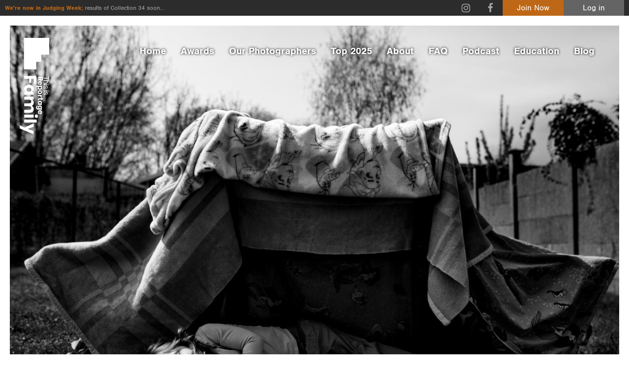

--- FILE ---
content_type: text/html; charset=UTF-8
request_url: https://thisisreportagefamily.com/p/hildehoebers/view-galleries/
body_size: 47445
content:
<!doctype html>
<!--[if lt IE 7]> <html class="no-js lt-ie9 lt-ie8 lt-ie7" lang="en"> <![endif]-->
<!--[if IE 7]>	<html class="no-js lt-ie9 lt-ie8" lang="en"> <![endif]-->
<!--[if IE 8]>	<html class="no-js lt-ie9" lang="en"> <![endif]-->
<!--[if gt IE 8]><!--> <html class="no-js" lang="en"> <!--<![endif]-->
<head>
	
	<!-- Google Tag Manager -->
<script>(function(w,d,s,l,i){w[l]=w[l]||[];w[l].push({'gtm.start':
new Date().getTime(),event:'gtm.js'});var f=d.getElementsByTagName(s)[0],
j=d.createElement(s),dl=l!='dataLayer'?'&l='+l:'';j.async=true;j.src=
'https://www.googletagmanager.com/gtm.js?id='+i+dl;f.parentNode.insertBefore(j,f);
})(window,document,'script','dataLayer','GTM-PV6PLHM');</script>
<!-- End Google Tag Manager -->
	
	<meta charset="UTF-8">
	<meta http-equiv="X-UA-Compatible" content="IE=edge,chrome=1">

	<title>Hilde Hoebers - View Galleries - This Is Reportage: Family</title>

	<meta name="viewport" content="width=device-width,initial-scale=1">
	<meta name="format-detection" content="telephone=no">
	
	<meta name='robots' content='index, follow, max-image-preview:large, max-snippet:-1, max-video-preview:-1' />

	<!-- This site is optimized with the Yoast SEO plugin v26.8 - https://yoast.com/product/yoast-seo-wordpress/ -->
	<meta name="description" content="View Hilde Hoebers galleries." />
	<meta property="og:locale" content="en_GB" />
	<meta property="og:type" content="article" />
	<meta property="og:title" content="Family Photography Blog This is Reportage: Family" />
	<meta property="og:description" content="Welcome to the This is Reportage: Family photography blog! Check back for regular features, such as interviews and tips from great family photographers." />
	<meta property="og:url" content="https://thisisreportagefamily.com/family-photography-blog/" />
	<meta property="og:site_name" content="This is Reportage: Family" />
	<meta property="article:modified_time" content="2020-06-28T11:16:42+00:00" />
	<meta name="twitter:card" content="summary_large_image" />
	<script type="application/ld+json" class="yoast-schema-graph">{"@context":"https://schema.org","@graph":[{"@type":["WebPage","CollectionPage"],"@id":"https://thisisreportagefamily.com/family-photography-blog/","url":"https://thisisreportagefamily.com/family-photography-blog/","name":"Family Photography Blog This is Reportage: Family","isPartOf":{"@id":"https://thisisreportagefamily.com/#website"},"datePublished":"2017-08-17T21:01:32+00:00","dateModified":"2020-06-28T11:16:42+00:00","description":"Welcome to the This is Reportage: Family photography blog! Check back for regular features, such as interviews and tips from great family photographers.","breadcrumb":{"@id":"https://thisisreportagefamily.com/family-photography-blog/#breadcrumb"},"inLanguage":"en-GB"},{"@type":"BreadcrumbList","@id":"https://thisisreportagefamily.com/family-photography-blog/#breadcrumb","itemListElement":[{"@type":"ListItem","position":1,"name":"Home","item":"https://thisisreportagefamily.com/"},{"@type":"ListItem","position":2,"name":"Family Photography Blog"}]},{"@type":"WebSite","@id":"https://thisisreportagefamily.com/#website","url":"https://thisisreportagefamily.com/","name":"This is Reportage: Family","description":"","potentialAction":[{"@type":"SearchAction","target":{"@type":"EntryPoint","urlTemplate":"https://thisisreportagefamily.com/?s={search_term_string}"},"query-input":{"@type":"PropertyValueSpecification","valueRequired":true,"valueName":"search_term_string"}}],"inLanguage":"en-GB"}]}</script>
	<!-- / Yoast SEO plugin. -->


<style id='wp-img-auto-sizes-contain-inline-css' type='text/css'>
img:is([sizes=auto i],[sizes^="auto," i]){contain-intrinsic-size:3000px 1500px}
/*# sourceURL=wp-img-auto-sizes-contain-inline-css */
</style>
<link rel='stylesheet' id='ddpf_admin_styles-css' href='https://thisisreportagefamily.com/wp-content/plugins/this-is-reportage/css/admin.css' type='text/css' media='all' />
<link rel='stylesheet' id='main-css' href='https://thisisreportagefamily.com/wp-content/plugins/this-is-reportage/css//main.css' type='text/css' media='all' />
<style id='wp-block-library-inline-css' type='text/css'>
:root{--wp-block-synced-color:#7a00df;--wp-block-synced-color--rgb:122,0,223;--wp-bound-block-color:var(--wp-block-synced-color);--wp-editor-canvas-background:#ddd;--wp-admin-theme-color:#007cba;--wp-admin-theme-color--rgb:0,124,186;--wp-admin-theme-color-darker-10:#006ba1;--wp-admin-theme-color-darker-10--rgb:0,107,160.5;--wp-admin-theme-color-darker-20:#005a87;--wp-admin-theme-color-darker-20--rgb:0,90,135;--wp-admin-border-width-focus:2px}@media (min-resolution:192dpi){:root{--wp-admin-border-width-focus:1.5px}}.wp-element-button{cursor:pointer}:root .has-very-light-gray-background-color{background-color:#eee}:root .has-very-dark-gray-background-color{background-color:#313131}:root .has-very-light-gray-color{color:#eee}:root .has-very-dark-gray-color{color:#313131}:root .has-vivid-green-cyan-to-vivid-cyan-blue-gradient-background{background:linear-gradient(135deg,#00d084,#0693e3)}:root .has-purple-crush-gradient-background{background:linear-gradient(135deg,#34e2e4,#4721fb 50%,#ab1dfe)}:root .has-hazy-dawn-gradient-background{background:linear-gradient(135deg,#faaca8,#dad0ec)}:root .has-subdued-olive-gradient-background{background:linear-gradient(135deg,#fafae1,#67a671)}:root .has-atomic-cream-gradient-background{background:linear-gradient(135deg,#fdd79a,#004a59)}:root .has-nightshade-gradient-background{background:linear-gradient(135deg,#330968,#31cdcf)}:root .has-midnight-gradient-background{background:linear-gradient(135deg,#020381,#2874fc)}:root{--wp--preset--font-size--normal:16px;--wp--preset--font-size--huge:42px}.has-regular-font-size{font-size:1em}.has-larger-font-size{font-size:2.625em}.has-normal-font-size{font-size:var(--wp--preset--font-size--normal)}.has-huge-font-size{font-size:var(--wp--preset--font-size--huge)}.has-text-align-center{text-align:center}.has-text-align-left{text-align:left}.has-text-align-right{text-align:right}.has-fit-text{white-space:nowrap!important}#end-resizable-editor-section{display:none}.aligncenter{clear:both}.items-justified-left{justify-content:flex-start}.items-justified-center{justify-content:center}.items-justified-right{justify-content:flex-end}.items-justified-space-between{justify-content:space-between}.screen-reader-text{border:0;clip-path:inset(50%);height:1px;margin:-1px;overflow:hidden;padding:0;position:absolute;width:1px;word-wrap:normal!important}.screen-reader-text:focus{background-color:#ddd;clip-path:none;color:#444;display:block;font-size:1em;height:auto;left:5px;line-height:normal;padding:15px 23px 14px;text-decoration:none;top:5px;width:auto;z-index:100000}html :where(.has-border-color){border-style:solid}html :where([style*=border-top-color]){border-top-style:solid}html :where([style*=border-right-color]){border-right-style:solid}html :where([style*=border-bottom-color]){border-bottom-style:solid}html :where([style*=border-left-color]){border-left-style:solid}html :where([style*=border-width]){border-style:solid}html :where([style*=border-top-width]){border-top-style:solid}html :where([style*=border-right-width]){border-right-style:solid}html :where([style*=border-bottom-width]){border-bottom-style:solid}html :where([style*=border-left-width]){border-left-style:solid}html :where(img[class*=wp-image-]){height:auto;max-width:100%}:where(figure){margin:0 0 1em}html :where(.is-position-sticky){--wp-admin--admin-bar--position-offset:var(--wp-admin--admin-bar--height,0px)}@media screen and (max-width:600px){html :where(.is-position-sticky){--wp-admin--admin-bar--position-offset:0px}}

/*# sourceURL=wp-block-library-inline-css */
</style><style id='global-styles-inline-css' type='text/css'>
:root{--wp--preset--aspect-ratio--square: 1;--wp--preset--aspect-ratio--4-3: 4/3;--wp--preset--aspect-ratio--3-4: 3/4;--wp--preset--aspect-ratio--3-2: 3/2;--wp--preset--aspect-ratio--2-3: 2/3;--wp--preset--aspect-ratio--16-9: 16/9;--wp--preset--aspect-ratio--9-16: 9/16;--wp--preset--color--black: #000000;--wp--preset--color--cyan-bluish-gray: #abb8c3;--wp--preset--color--white: #ffffff;--wp--preset--color--pale-pink: #f78da7;--wp--preset--color--vivid-red: #cf2e2e;--wp--preset--color--luminous-vivid-orange: #ff6900;--wp--preset--color--luminous-vivid-amber: #fcb900;--wp--preset--color--light-green-cyan: #7bdcb5;--wp--preset--color--vivid-green-cyan: #00d084;--wp--preset--color--pale-cyan-blue: #8ed1fc;--wp--preset--color--vivid-cyan-blue: #0693e3;--wp--preset--color--vivid-purple: #9b51e0;--wp--preset--gradient--vivid-cyan-blue-to-vivid-purple: linear-gradient(135deg,rgb(6,147,227) 0%,rgb(155,81,224) 100%);--wp--preset--gradient--light-green-cyan-to-vivid-green-cyan: linear-gradient(135deg,rgb(122,220,180) 0%,rgb(0,208,130) 100%);--wp--preset--gradient--luminous-vivid-amber-to-luminous-vivid-orange: linear-gradient(135deg,rgb(252,185,0) 0%,rgb(255,105,0) 100%);--wp--preset--gradient--luminous-vivid-orange-to-vivid-red: linear-gradient(135deg,rgb(255,105,0) 0%,rgb(207,46,46) 100%);--wp--preset--gradient--very-light-gray-to-cyan-bluish-gray: linear-gradient(135deg,rgb(238,238,238) 0%,rgb(169,184,195) 100%);--wp--preset--gradient--cool-to-warm-spectrum: linear-gradient(135deg,rgb(74,234,220) 0%,rgb(151,120,209) 20%,rgb(207,42,186) 40%,rgb(238,44,130) 60%,rgb(251,105,98) 80%,rgb(254,248,76) 100%);--wp--preset--gradient--blush-light-purple: linear-gradient(135deg,rgb(255,206,236) 0%,rgb(152,150,240) 100%);--wp--preset--gradient--blush-bordeaux: linear-gradient(135deg,rgb(254,205,165) 0%,rgb(254,45,45) 50%,rgb(107,0,62) 100%);--wp--preset--gradient--luminous-dusk: linear-gradient(135deg,rgb(255,203,112) 0%,rgb(199,81,192) 50%,rgb(65,88,208) 100%);--wp--preset--gradient--pale-ocean: linear-gradient(135deg,rgb(255,245,203) 0%,rgb(182,227,212) 50%,rgb(51,167,181) 100%);--wp--preset--gradient--electric-grass: linear-gradient(135deg,rgb(202,248,128) 0%,rgb(113,206,126) 100%);--wp--preset--gradient--midnight: linear-gradient(135deg,rgb(2,3,129) 0%,rgb(40,116,252) 100%);--wp--preset--font-size--small: 13px;--wp--preset--font-size--medium: 20px;--wp--preset--font-size--large: 36px;--wp--preset--font-size--x-large: 42px;--wp--preset--spacing--20: 0.44rem;--wp--preset--spacing--30: 0.67rem;--wp--preset--spacing--40: 1rem;--wp--preset--spacing--50: 1.5rem;--wp--preset--spacing--60: 2.25rem;--wp--preset--spacing--70: 3.38rem;--wp--preset--spacing--80: 5.06rem;--wp--preset--shadow--natural: 6px 6px 9px rgba(0, 0, 0, 0.2);--wp--preset--shadow--deep: 12px 12px 50px rgba(0, 0, 0, 0.4);--wp--preset--shadow--sharp: 6px 6px 0px rgba(0, 0, 0, 0.2);--wp--preset--shadow--outlined: 6px 6px 0px -3px rgb(255, 255, 255), 6px 6px rgb(0, 0, 0);--wp--preset--shadow--crisp: 6px 6px 0px rgb(0, 0, 0);}:where(.is-layout-flex){gap: 0.5em;}:where(.is-layout-grid){gap: 0.5em;}body .is-layout-flex{display: flex;}.is-layout-flex{flex-wrap: wrap;align-items: center;}.is-layout-flex > :is(*, div){margin: 0;}body .is-layout-grid{display: grid;}.is-layout-grid > :is(*, div){margin: 0;}:where(.wp-block-columns.is-layout-flex){gap: 2em;}:where(.wp-block-columns.is-layout-grid){gap: 2em;}:where(.wp-block-post-template.is-layout-flex){gap: 1.25em;}:where(.wp-block-post-template.is-layout-grid){gap: 1.25em;}.has-black-color{color: var(--wp--preset--color--black) !important;}.has-cyan-bluish-gray-color{color: var(--wp--preset--color--cyan-bluish-gray) !important;}.has-white-color{color: var(--wp--preset--color--white) !important;}.has-pale-pink-color{color: var(--wp--preset--color--pale-pink) !important;}.has-vivid-red-color{color: var(--wp--preset--color--vivid-red) !important;}.has-luminous-vivid-orange-color{color: var(--wp--preset--color--luminous-vivid-orange) !important;}.has-luminous-vivid-amber-color{color: var(--wp--preset--color--luminous-vivid-amber) !important;}.has-light-green-cyan-color{color: var(--wp--preset--color--light-green-cyan) !important;}.has-vivid-green-cyan-color{color: var(--wp--preset--color--vivid-green-cyan) !important;}.has-pale-cyan-blue-color{color: var(--wp--preset--color--pale-cyan-blue) !important;}.has-vivid-cyan-blue-color{color: var(--wp--preset--color--vivid-cyan-blue) !important;}.has-vivid-purple-color{color: var(--wp--preset--color--vivid-purple) !important;}.has-black-background-color{background-color: var(--wp--preset--color--black) !important;}.has-cyan-bluish-gray-background-color{background-color: var(--wp--preset--color--cyan-bluish-gray) !important;}.has-white-background-color{background-color: var(--wp--preset--color--white) !important;}.has-pale-pink-background-color{background-color: var(--wp--preset--color--pale-pink) !important;}.has-vivid-red-background-color{background-color: var(--wp--preset--color--vivid-red) !important;}.has-luminous-vivid-orange-background-color{background-color: var(--wp--preset--color--luminous-vivid-orange) !important;}.has-luminous-vivid-amber-background-color{background-color: var(--wp--preset--color--luminous-vivid-amber) !important;}.has-light-green-cyan-background-color{background-color: var(--wp--preset--color--light-green-cyan) !important;}.has-vivid-green-cyan-background-color{background-color: var(--wp--preset--color--vivid-green-cyan) !important;}.has-pale-cyan-blue-background-color{background-color: var(--wp--preset--color--pale-cyan-blue) !important;}.has-vivid-cyan-blue-background-color{background-color: var(--wp--preset--color--vivid-cyan-blue) !important;}.has-vivid-purple-background-color{background-color: var(--wp--preset--color--vivid-purple) !important;}.has-black-border-color{border-color: var(--wp--preset--color--black) !important;}.has-cyan-bluish-gray-border-color{border-color: var(--wp--preset--color--cyan-bluish-gray) !important;}.has-white-border-color{border-color: var(--wp--preset--color--white) !important;}.has-pale-pink-border-color{border-color: var(--wp--preset--color--pale-pink) !important;}.has-vivid-red-border-color{border-color: var(--wp--preset--color--vivid-red) !important;}.has-luminous-vivid-orange-border-color{border-color: var(--wp--preset--color--luminous-vivid-orange) !important;}.has-luminous-vivid-amber-border-color{border-color: var(--wp--preset--color--luminous-vivid-amber) !important;}.has-light-green-cyan-border-color{border-color: var(--wp--preset--color--light-green-cyan) !important;}.has-vivid-green-cyan-border-color{border-color: var(--wp--preset--color--vivid-green-cyan) !important;}.has-pale-cyan-blue-border-color{border-color: var(--wp--preset--color--pale-cyan-blue) !important;}.has-vivid-cyan-blue-border-color{border-color: var(--wp--preset--color--vivid-cyan-blue) !important;}.has-vivid-purple-border-color{border-color: var(--wp--preset--color--vivid-purple) !important;}.has-vivid-cyan-blue-to-vivid-purple-gradient-background{background: var(--wp--preset--gradient--vivid-cyan-blue-to-vivid-purple) !important;}.has-light-green-cyan-to-vivid-green-cyan-gradient-background{background: var(--wp--preset--gradient--light-green-cyan-to-vivid-green-cyan) !important;}.has-luminous-vivid-amber-to-luminous-vivid-orange-gradient-background{background: var(--wp--preset--gradient--luminous-vivid-amber-to-luminous-vivid-orange) !important;}.has-luminous-vivid-orange-to-vivid-red-gradient-background{background: var(--wp--preset--gradient--luminous-vivid-orange-to-vivid-red) !important;}.has-very-light-gray-to-cyan-bluish-gray-gradient-background{background: var(--wp--preset--gradient--very-light-gray-to-cyan-bluish-gray) !important;}.has-cool-to-warm-spectrum-gradient-background{background: var(--wp--preset--gradient--cool-to-warm-spectrum) !important;}.has-blush-light-purple-gradient-background{background: var(--wp--preset--gradient--blush-light-purple) !important;}.has-blush-bordeaux-gradient-background{background: var(--wp--preset--gradient--blush-bordeaux) !important;}.has-luminous-dusk-gradient-background{background: var(--wp--preset--gradient--luminous-dusk) !important;}.has-pale-ocean-gradient-background{background: var(--wp--preset--gradient--pale-ocean) !important;}.has-electric-grass-gradient-background{background: var(--wp--preset--gradient--electric-grass) !important;}.has-midnight-gradient-background{background: var(--wp--preset--gradient--midnight) !important;}.has-small-font-size{font-size: var(--wp--preset--font-size--small) !important;}.has-medium-font-size{font-size: var(--wp--preset--font-size--medium) !important;}.has-large-font-size{font-size: var(--wp--preset--font-size--large) !important;}.has-x-large-font-size{font-size: var(--wp--preset--font-size--x-large) !important;}
/*# sourceURL=global-styles-inline-css */
</style>

<style id='classic-theme-styles-inline-css' type='text/css'>
/*! This file is auto-generated */
.wp-block-button__link{color:#fff;background-color:#32373c;border-radius:9999px;box-shadow:none;text-decoration:none;padding:calc(.667em + 2px) calc(1.333em + 2px);font-size:1.125em}.wp-block-file__button{background:#32373c;color:#fff;text-decoration:none}
/*# sourceURL=/wp-includes/css/classic-themes.min.css */
</style>
<link rel='stylesheet' id='contact-form-7-css' href='https://thisisreportagefamily.com/wp-content/plugins/contact-form-7/includes/css/styles.css' type='text/css' media='all' />
<link rel='stylesheet' id='tir-css' href='https://thisisreportagefamily.com/wp-content/themes/this-is-reportage-family/style.css' type='text/css' media='all' />
<script type="text/javascript" src="https://thisisreportagefamily.com/wp-includes/js/jquery/jquery.min.js" id="jquery-core-js"></script>
<script type="text/javascript" src="https://thisisreportagefamily.com/wp-includes/js/jquery/jquery-migrate.min.js" id="jquery-migrate-js"></script>
<script type="text/javascript" src="https://thisisreportagefamily.com/wp-content/plugins/this-is-reportage/js/main.js" id="main-js"></script>
<script type="text/javascript" src="https://thisisreportagefamily.com/wp-content/themes/this-is-reportage-family/script/libs/modernizr.min.js" id="modernizr-js"></script>
<link rel="icon" href="https://thisisreportagefamily.com/wp-content/uploads/2020/06/cropped-tirf-200x200.png" sizes="32x32" />
<link rel="icon" href="https://thisisreportagefamily.com/wp-content/uploads/2020/06/cropped-tirf-200x200.png" sizes="192x192" />
<link rel="apple-touch-icon" href="https://thisisreportagefamily.com/wp-content/uploads/2020/06/cropped-tirf-200x200.png" />
<meta name="msapplication-TileImage" content="https://thisisreportagefamily.com/wp-content/uploads/2020/06/cropped-tirf-500x500.png" />
	
</head>

<body class="wp-theme-this-is-reportage-family profile dark-header tir">

	<!-- Google Tag Manager (noscript) -->
<noscript><iframe src="https://www.googletagmanager.com/ns.html?id=GTM-PV6PLHM"
height="0" width="0" style="display:none;visibility:hidden"></iframe></noscript>
<!-- End Google Tag Manager (noscript) -->
	
	<svg xmlns="http://www.w3.org/2000/svg" style="display: none;">
		<symbol id="horz_logo" viewBox="0 0 1020 367">
			<path d="M294,160.78V310.62h36.09V250h47.27V222.45H330.08V189.6h61.2V160.78H294Zm160.61,30.1a47.57,47.57,0,0,0-26.07,7.31q-11.49,7.32-18.15,21t-6.65,32.32q0,18.45,6.65,32.22t18.15,21.09a47.57,47.57,0,0,0,26.07,7.31q13.5,0,23.21-6.15a36.83,36.83,0,0,0,14.35-16.74v21.41H528V192.36H492.17v21.4A37,37,0,0,0,477.81,197q-9.71-6.14-23.21-6.14Zm11.6,31.79q11.4,0,18.68,7.74t7.28,21.08q0,13.15-7.28,21t-18.68,7.84q-11.59,0-18.67-7.63t-7.07-21.2q0-13.56,7.07-21.19t18.67-7.63Zm239.34-31.58A43.91,43.91,0,0,0,682,197.66a47.29,47.29,0,0,0-16.78,17.59,39.3,39.3,0,0,0-15.62-17.91,45.29,45.29,0,0,0-23.85-6.25q-12.87,0-22.48,5.72A35.19,35.19,0,0,0,589,212.5V192.36H553V310.62H589V247.89q0-12.3,6.33-18.87t17.1-6.57q10.34,0,16.25,6.26t5.91,17.48v64.43h36.09V247.89q0-12.09,6.23-18.76t17-6.68q10.34,0,16.35,6.26t6,17.48v64.43h35.88V242q0-23.94-12.45-37.41t-34.2-13.45Zm67.32-32a17.5,17.5,0,0,0,5.91,13.46q5.91,5.4,15.62,5.4t15.62-5.4a17.5,17.5,0,0,0,5.91-13.46A17.75,17.75,0,0,0,810,145.42q-5.91-5.4-15.62-5.4t-15.62,5.4a17.75,17.75,0,0,0-5.91,13.67Zm3.38,33.28V310.62h36.09V192.36H776.24Zm61-38.58V310.62h36.09V153.79Zm47.91,38.58,49.39,113.81L906.88,367h39.68L1020,192.36H980.11l-26.38,72.48-28.28-72.48H885.14Z"/><path d="M0,0H247V162.75H0ZM0,162.75H168.84v72H0Zm0,72H121.31V308H0Z"/><path d="M353.57,139.14l-14.68-24.21c4.72-1.17,8.31-3.31,10.79-6.45a17.87,17.87,0,0,0,3.72-11.41A19.79,19.79,0,0,0,350.86,87a17.51,17.51,0,0,0-7.6-6.93,27.68,27.68,0,0,0-12.41-2.52H305.32v61.58h14.95V115.88h3.41l13.37,23.26Zm-33.3-49h9.26q4.38,0,6.52,2.09a7.7,7.7,0,0,1,2.14,5.75,7.57,7.57,0,0,1-2.1,5.79q-2.1,2-6.56,2h-9.26V90.1Zm87,23.43a24.74,24.74,0,0,0-3-12.32,21,21,0,0,0-8.52-8.32,28.77,28.77,0,0,0-25.52,0,21.25,21.25,0,0,0-8.7,8.62,27.07,27.07,0,0,0-3.1,13.29,26.78,26.78,0,0,0,3.14,13.24,21.53,21.53,0,0,0,8.7,8.66,28.13,28.13,0,0,0,23.82.7,22.26,22.26,0,0,0,8.22-6.36,20.49,20.49,0,0,0,4.19-9.18H390.63a7.68,7.68,0,0,1-2.88,4.26,8.9,8.9,0,0,1-5.51,1.66,9.05,9.05,0,0,1-6.47-2.4q-2.53-2.4-2.8-7.88H406.8a20.78,20.78,0,0,0,.44-4Zm-15.12-2.27H373.06a10.23,10.23,0,0,1,3.06-7.14,9.86,9.86,0,0,1,6.82-2.44,9.55,9.55,0,0,1,6.6,2.4q2.65,2.4,2.58,7.18Zm53.31-21.33a17.64,17.64,0,0,0-9.61,2.52A14.67,14.67,0,0,0,430,99.33v-8.8H415V162.3H430v-32a14.63,14.63,0,0,0,5.86,6.88,17.64,17.64,0,0,0,9.61,2.53,19.82,19.82,0,0,0,10.8-3,20.59,20.59,0,0,0,7.52-8.67,30,30,0,0,0,2.75-13.24,30,30,0,0,0-2.75-13.28,20.65,20.65,0,0,0-7.52-8.62,19.82,19.82,0,0,0-10.8-3h0ZM440.62,103a10.09,10.09,0,0,1,7.74,3.14q2.92,3.14,2.93,8.71c0,3.71-1,6.62-2.93,8.71a11,11,0,0,1-15.47-.09,12.12,12.12,0,0,1-3-8.62q0-5.49,3-8.67a10.19,10.19,0,0,1,7.73-3.18Zm56.47-13.06a27.7,27.7,0,0,0-13,3,22,22,0,0,0-9,8.66,28.38,28.38,0,0,0,0,26.48,22,22,0,0,0,9,8.67,29.67,29.67,0,0,0,26,0,22,22,0,0,0,9-8.67,28.38,28.38,0,0,0,0-26.48,22,22,0,0,0-9-8.66,27.45,27.45,0,0,0-13-3h0Zm0,12.89a9.37,9.37,0,0,1,7.16,3.09q2.89,3.09,2.89,8.93t-2.89,8.88a9.45,9.45,0,0,1-7.16,3,9.59,9.59,0,0,1-7.21-3c-2-2-2.93-5-2.93-8.88s1-6.87,2.93-8.93a9.51,9.51,0,0,1,7.21-3.09Zm48-3.14V90.54H530.13v48.6h14.94V117q0-6,3.28-8.54c2.19-1.68,5.26-2.53,9.22-2.53h4.28V90a18.42,18.42,0,0,0-9.57,2.62,21.14,21.14,0,0,0-7.21,7.05Zm46,26.65a5.64,5.64,0,0,1-4-1.13c-.79-.75-1.18-2.09-1.18-4V103.08h9.79V90.54h-9.79V78.6H570.94V90.54h-6.55v12.54h6.55v17.86q0,9.75,4.77,14T589,139.14h6.73v-12.8h-4.72Zm31.64-36.4a19.72,19.72,0,0,0-10.8,3,20.5,20.5,0,0,0-7.51,8.62,29.83,29.83,0,0,0-2.76,13.28,29.91,29.91,0,0,0,2.76,13.24,20.62,20.62,0,0,0,7.51,8.67,19.8,19.8,0,0,0,10.8,3,17.67,17.67,0,0,0,9.61-2.53,15.12,15.12,0,0,0,5.94-6.88v8.8H653.1V90.53H638.24v8.8a15.17,15.17,0,0,0-5.94-6.88,17.75,17.75,0,0,0-9.61-2.53h0Zm4.8,13.06a10.18,10.18,0,0,1,7.74,3.18q3,3.18,3,8.67a12.12,12.12,0,0,1-3,8.62,11,11,0,0,1-15.47.09c-2-2.09-2.93-5-2.93-8.71s1-6.62,2.93-8.71a10.05,10.05,0,0,1,7.73-3.14ZM682,89.93a19.8,19.8,0,0,0-10.8,3,20.5,20.5,0,0,0-7.51,8.62,29.83,29.83,0,0,0-2.76,13.28,29.91,29.91,0,0,0,2.76,13.24,20.62,20.62,0,0,0,7.51,8.67,19.8,19.8,0,0,0,10.8,3,17.67,17.67,0,0,0,9.61-2.53,15.2,15.2,0,0,0,6-6.88v8.54q0,5.83-2.85,8.49a10.5,10.5,0,0,1-7.47,2.66,11.63,11.63,0,0,1-6.51-1.66,7.37,7.37,0,0,1-3.19-4.62H662.72a21,21,0,0,0,7.91,14.07q6.6,5.19,17.61,5.18,8,0,13.46-3.22a20,20,0,0,0,8-8.67,27.77,27.77,0,0,0,2.62-12.23V90.54H697.51v8.8a15.2,15.2,0,0,0-6-6.88A17.67,17.67,0,0,0,682,89.93Zm4.8,13.06a10.21,10.21,0,0,1,7.74,3.18q3,3.18,3,8.67a12.17,12.17,0,0,1-3,8.62,11,11,0,0,1-15.47.09c-1.95-2.09-2.93-5-2.93-8.71s1-6.62,2.93-8.71a10.05,10.05,0,0,1,7.73-3.14ZM769,113.53a24.53,24.53,0,0,0-3-12.32,20.88,20.88,0,0,0-8.52-8.32,28.77,28.77,0,0,0-25.52,0,21.27,21.27,0,0,0-8.7,8.63,27,27,0,0,0-3.1,13.28,26.79,26.79,0,0,0,3.15,13.24,21.46,21.46,0,0,0,8.7,8.66,28.1,28.1,0,0,0,23.81.7,22.34,22.34,0,0,0,8.22-6.35,20.59,20.59,0,0,0,4.2-9.19H752.4a7.79,7.79,0,0,1-2.88,4.27,8.94,8.94,0,0,1-5.52,1.65,9.1,9.1,0,0,1-6.47-2.4q-2.53-2.4-2.8-7.88h33.83a20.85,20.85,0,0,0,.43-4h0Zm-15.12-2.26h-19a10.17,10.17,0,0,1,3.06-7.15,9.76,9.76,0,0,1,6.81-2.43,9.46,9.46,0,0,1,6.6,2.39q2.67,2.4,2.58,7.19Z"/><path d="M372.11,18.37a19.25,19.25,0,0,0-10.95,3.18,16.57,16.57,0,0,0-6.6,9.1V2.3H346.5V67.64h8.06V41.94q0-8.2,4-12.49a13.82,13.82,0,0,1,10.63-4.28q6.39,0,10.1,3.88T383,40.18V67.64h8.06V39.48q0-10.24-5.22-15.68T372.1,18.37h0ZM398.07,5a4.62,4.62,0,0,0,1.5,3.58,6.51,6.51,0,0,0,8,0A4.62,4.62,0,0,0,409.05,5a4.62,4.62,0,0,0-1.5-3.58,6.51,6.51,0,0,0-8,0A4.62,4.62,0,0,0,398.07,5Zm1.41,14.22V67.64h8.07V19.17Zm32.26-.62q-7.8,0-12.32,3.75a12.22,12.22,0,0,0-4.52,9.85,11,11,0,0,0,2.26,7.28,13.17,13.17,0,0,0,5.5,3.93,64.54,64.54,0,0,0,8.64,2.47,62.52,62.52,0,0,1,6.82,1.86,11.07,11.07,0,0,1,4.16,2.56,6.06,6.06,0,0,1,1.69,4.5,7.11,7.11,0,0,1-2.35,5.56,9.39,9.39,0,0,1-6.51,2.12,13.91,13.91,0,0,1-9-2.74,10.06,10.06,0,0,1-3.85-7.15h-7.8a16.53,16.53,0,0,0,6.47,11.57q5.49,4.15,14.17,4.15,7.45,0,11.92-3.71a11.9,11.9,0,0,0,4.48-9.62,11.54,11.54,0,0,0-2.35-7.6,13.62,13.62,0,0,0-5.67-4.1,66.42,66.42,0,0,0-8.73-2.52,67.4,67.4,0,0,1-6.69-1.81A10.56,10.56,0,0,1,424,36.43a5.83,5.83,0,0,1-1.64-4.29,7,7,0,0,1,2.44-5.6,10.1,10.1,0,0,1,6.78-2.08,11.74,11.74,0,0,1,8.2,2.78,11.16,11.16,0,0,1,3.59,7.11h7.71A18,18,0,0,0,445,22.83q-5-4.29-13.25-4.28ZM474.8,5a4.6,4.6,0,0,0,1.51,3.58,6.5,6.5,0,0,0,8,0A4.6,4.6,0,0,0,485.79,5a4.6,4.6,0,0,0-1.51-3.58,6.5,6.5,0,0,0-8,0A4.6,4.6,0,0,0,474.8,5Zm1.42,14.22V67.64h8.06V19.17Zm32.25-.62q-7.8,0-12.32,3.75a12.18,12.18,0,0,0-4.51,9.85,11,11,0,0,0,2.25,7.28,13.23,13.23,0,0,0,5.5,3.93A65,65,0,0,0,508,45.83a61.91,61.91,0,0,1,6.82,1.86A11.11,11.11,0,0,1,519,50.25a6.09,6.09,0,0,1,1.68,4.5,7.11,7.11,0,0,1-2.35,5.56,9.37,9.37,0,0,1-6.51,2.12,13.88,13.88,0,0,1-9-2.74A10.11,10.11,0,0,1,499,52.54h-7.8a16.53,16.53,0,0,0,6.47,11.57q5.49,4.15,14.18,4.15,7.44,0,11.91-3.71a11.9,11.9,0,0,0,4.48-9.62,11.54,11.54,0,0,0-2.35-7.6,13.62,13.62,0,0,0-5.67-4.1,66.42,66.42,0,0,0-8.73-2.52,67.4,67.4,0,0,1-6.69-1.81,10.64,10.64,0,0,1-4.08-2.47,5.78,5.78,0,0,1-1.63-4.29,6.94,6.94,0,0,1,2.43-5.6,10.12,10.12,0,0,1,6.78-2.08,11.74,11.74,0,0,1,8.2,2.78,11.16,11.16,0,0,1,3.59,7.11h7.71a18,18,0,0,0-6.07-11.52q-5-4.29-13.25-4.28Z"/><path d="M294,2V8.91h22v59H326V8.91h22V2Z"/><rect x="348.03" y="2" width="6.28" height="0.53"/>
		</symbol>
		<symbol id="vert_logo" viewBox="0 0 289 943">
			<path d="M162.39,372H44.4v28.38H92.13v37.19h21.7V400.37H139.7v48.14h22.7V372Zm-23.7,126.32a37.33,37.33,0,0,0-5.76-20.5,39.42,39.42,0,0,0-16.52-14.28Q105.64,458.31,91,458.3q-14.52,0-25.37,5.23A39.3,39.3,0,0,0,49,477.81a37.33,37.33,0,0,0-5.76,20.5q0,10.62,4.84,18.26a29,29,0,0,0,13.18,11.29H44.4v28.22h93.13V527.86H120.67a29.09,29.09,0,0,0,13.18-11.29q4.85-7.64,4.84-18.26Zm-25,9.13a19.26,19.26,0,0,1-6.09,14.69q-6.1,5.73-16.61,5.73-10.35,0-16.52-5.73a19.15,19.15,0,0,1-6.18-14.69q0-9.13,6-14.69T91,487.19q10.68,0,16.69,5.56t6,14.69Zm24.87,188.24a34.54,34.54,0,0,0-5.18-18.51A37.25,37.25,0,0,0,119.5,664a30.91,30.91,0,0,0,14.1-12.29,35.47,35.47,0,0,0,4.92-18.75,33.8,33.8,0,0,0-4.5-17.68,27.79,27.79,0,0,0-12.35-11.2h15.85V575.66H44.4v28.39H93.8q9.67,0,14.85,5t5.18,13.44q0,8.13-4.93,12.78T95.13,639.9H44.4v28.39H93.8q9.51,0,14.77,4.9t5.26,13.36q0,8.13-4.93,12.86t-13.76,4.73H44.4v28.22H98.47q18.86,0,29.46-9.79t10.6-26.89Zm25.2,53a13.78,13.78,0,0,0-10.6,4.65q-4.26,4.63-4.26,12.28t4.26,12.28a13.78,13.78,0,0,0,10.6,4.65,13.92,13.92,0,0,0,10.76-4.65q4.26-4.65,4.26-12.28t-4.26-12.28a13.92,13.92,0,0,0-10.76-4.65Zm-26.2,2.65H44.4v28.39h93.13V751.28Zm30.37,48H44.4v28.39H167.9V799.25Zm-30.37,37.68L47.9,875.78,0,854v31.21L137.52,943V911.63L80.44,890.88l57.08-22.24v-31.7Z"/><path d="M179.43,418.85,198.5,407.3a14.94,14.94,0,0,0,5.08,8.49,14,14,0,0,0,9,2.92,15.65,15.65,0,0,0,7.92-2,13.79,13.79,0,0,0,5.46-6,21.77,21.77,0,0,0,2-9.76V380.9h-48.5v11.76h18.32v2.68l-18.32,10.52v13Zm38.62-26.19V400a7.07,7.07,0,0,1-1.65,5.12,6,6,0,0,1-4.52,1.68,5.92,5.92,0,0,1-4.57-1.65c-1-1.1-1.54-2.82-1.54-5.15v-7.29Zm-18.45,68.4a19.47,19.47,0,0,0,9.71-2.37,16.57,16.57,0,0,0,6.55-6.7,22.64,22.64,0,0,0,0-20.08,16.75,16.75,0,0,0-6.79-6.84,23.42,23.42,0,0,0-20.88,0,16.85,16.85,0,0,0-6.83,6.84,22.12,22.12,0,0,0-.55,18.73,17.61,17.61,0,0,0,5,6.46,16.13,16.13,0,0,0,7.24,3.3V448a6,6,0,0,1-3.36-2.27,6.86,6.86,0,0,1-1.3-4.33,7.09,7.09,0,0,1,1.88-5.09q1.89-2,6.21-2.2v26.6a15.91,15.91,0,0,0,3.15.35Zm1.78-11.89v-15a8,8,0,0,1,5.63,2.41,7.68,7.68,0,0,1,1.92,5.36,7.46,7.46,0,0,1-1.89,5.19c-1.26,1.4-3.14,2.07-5.66,2Zm16.8,41.93a13.86,13.86,0,0,0-2-7.56,11.6,11.6,0,0,0-5.42-4.61h6.92V467.18H161.19v11.75h25.17a11.56,11.56,0,0,0-5.42,4.61,14,14,0,0,0-2,7.56,15.61,15.61,0,0,0,2.37,8.49,16.14,16.14,0,0,0,6.82,5.91,26.25,26.25,0,0,0,20.89,0,16.26,16.26,0,0,0,6.79-5.91,15.52,15.52,0,0,0,2.36-8.49Zm-10.28-3.78a7.94,7.94,0,0,1-2.47,6.08,11.37,11.37,0,0,1-13.72,0,8.63,8.63,0,0,1,.07-12.16,10.94,10.94,0,0,1,13.62,0,8,8,0,0,1,2.5,6.08Zm10.29,44.41a21.79,21.79,0,0,0-2.37-10.24,17.33,17.33,0,0,0-6.82-7.12,22.35,22.35,0,0,0-20.85,0,17.29,17.29,0,0,0-6.83,7.12,23.31,23.31,0,0,0,0,20.45,17.44,17.44,0,0,0,6.83,7.08A22.41,22.41,0,0,0,209,549a17.35,17.35,0,0,0,6.82-7.08,21.58,21.58,0,0,0,2.37-10.21Zm-10.15,0a7.43,7.43,0,0,1-2.44,5.64c-1.62,1.51-4,2.26-7,2.26s-5.39-.75-7-2.26a7.86,7.86,0,0,1,0-11.31c1.6-1.54,3.94-2.3,7-2.3s5.41.76,7,2.3a7.49,7.49,0,0,1,2.44,5.67Zm2.47,37.74h7.2V557.71H179.43v11.76h17.42q4.74,0,6.73,2.58c1.32,1.71,2,4.13,2,7.25v3.37h12.55a14.56,14.56,0,0,0-2.06-7.53,16.66,16.66,0,0,0-5.56-5.67h0Zm-21,36.16a4.44,4.44,0,0,1,.89-3.13,4.28,4.28,0,0,1,3.15-.93h14.27v7.7h9.88v-7.7h9.4V589.82h-9.4v-5.16h-9.88v5.16H193.77q-7.68,0-11,3.74t-3.33,10.49v5.29h10.09v-3.71Zm28.67,24.88a15.63,15.63,0,0,0-2.37-8.49,16.2,16.2,0,0,0-6.79-5.91,26.23,26.23,0,0,0-20.88,0,16.17,16.17,0,0,0-6.83,5.91,15.63,15.63,0,0,0-2.37,8.49,13.93,13.93,0,0,0,2,7.56,12,12,0,0,0,5.42,4.68h-6.93v11.68h38.28V642.75h-6.93a12,12,0,0,0,5.42-4.68,13.93,13.93,0,0,0,2-7.56Zm-10.29,3.78a8,8,0,0,1-2.5,6.09,11,11,0,0,1-13.62,0,8.65,8.65,0,0,1-.06-12.17,11.36,11.36,0,0,1,13.71,0,7.87,7.87,0,0,1,2.47,6.08Zm10.29,42.83a15.61,15.61,0,0,0-2.37-8.49,16.2,16.2,0,0,0-6.79-5.91,26.23,26.23,0,0,0-20.88,0,16.17,16.17,0,0,0-6.83,5.91,15.52,15.52,0,0,0-2.36,8.49,13.86,13.86,0,0,0,2,7.56,12,12,0,0,0,5.42,4.68h-6.72q-4.59,0-6.69-2.24a8.24,8.24,0,0,1-2.09-5.87,9.15,9.15,0,0,1,1.3-5.13,5.8,5.8,0,0,1,3.64-2.5V662a16.6,16.6,0,0,0-11.08,6.22q-4.08,5.19-4.08,13.85a20.37,20.37,0,0,0,2.54,10.59A15.78,15.78,0,0,0,170,699a21.81,21.81,0,0,0,9.64,2.06H217.7V689.36h-6.92a11.9,11.9,0,0,0,5.41-4.68,13.79,13.79,0,0,0,2-7.56h0ZM207.9,680.9a8,8,0,0,1-2.5,6.08,10.94,10.94,0,0,1-13.62,0,8.64,8.64,0,0,1-.06-12.16,11.36,11.36,0,0,1,13.71,0,7.87,7.87,0,0,1,2.47,6.08Zm-8.3,64.69a19.47,19.47,0,0,0,9.71-2.37,16.57,16.57,0,0,0,6.55-6.7,22.64,22.64,0,0,0,0-20.08A16.63,16.63,0,0,0,209,709.6a23.42,23.42,0,0,0-20.88,0,16.79,16.79,0,0,0-6.83,6.84,22.12,22.12,0,0,0-.55,18.73,17.61,17.61,0,0,0,5,6.46A16.23,16.23,0,0,0,193,745V732.53a6.1,6.1,0,0,1-3.37-2.27,7,7,0,0,1-1.3-4.33,7.14,7.14,0,0,1,1.89-5.09q1.89-2,6.21-2.2v26.6a15.91,15.91,0,0,0,3.15.35Zm1.78-11.89v-15a8,8,0,0,1,5.63,2.41,7.68,7.68,0,0,1,1.92,5.36,7.46,7.46,0,0,1-1.89,5.19c-1.26,1.4-3.14,2.07-5.66,2Z"/><path d="M274.53,433.43a15,15,0,0,0-2.5-8.61,13,13,0,0,0-7.16-5.19h22.32v-6.34H235.73v6.34H256q6.46,0,9.84,3.14a10.88,10.88,0,0,1,3.37,8.36,10.49,10.49,0,0,1-3.06,7.95c-2,1.94-5,2.92-8.76,2.92H235.73v6.34h22.18q8.07,0,12.35-4.11a14.28,14.28,0,0,0,4.27-10.8Zm10.57,20.42a3.63,3.63,0,0,0-2.82,1.18,5.13,5.13,0,0,0,0,6.28,3.94,3.94,0,0,0,5.57.06l.07-.06a5.13,5.13,0,0,0,0-6.28,3.63,3.63,0,0,0-2.82-1.18ZM273.9,455H235.73v6.35h38.18V455Zm.49,25.37q0-6.13-2.95-9.69a9.62,9.62,0,0,0-7.76-3.55,8.64,8.64,0,0,0-5.73,1.78,10.31,10.31,0,0,0-3.1,4.32,51.7,51.7,0,0,0-1.94,6.8,52.4,52.4,0,0,1-1.46,5.36,8.72,8.72,0,0,1-2,3.28,4.76,4.76,0,0,1-3.55,1.32,5.57,5.57,0,0,1-4.38-1.85,7.4,7.4,0,0,1-1.67-5.12A11,11,0,0,1,242,475.9a8,8,0,0,1,5.63-3v-6.13a13,13,0,0,0-9.11,5.09q-3.27,4.32-3.27,11.15,0,5.85,2.92,9.37a9.37,9.37,0,0,0,7.58,3.52,9.06,9.06,0,0,0,6-1.85,10.75,10.75,0,0,0,3.24-4.46,54.32,54.32,0,0,0,2-6.86,53,53,0,0,1,1.42-5.26,8.29,8.29,0,0,1,1.95-3.21,4.59,4.59,0,0,1,3.37-1.29,5.53,5.53,0,0,1,4.42,1.92,7.92,7.92,0,0,1,1.63,5.33,9.2,9.2,0,0,1-2.19,6.45,8.76,8.76,0,0,1-5.6,2.82v6.06a14.18,14.18,0,0,0,9.07-4.77q3.38-3.94,3.38-10.42ZM285.1,514.2a3.6,3.6,0,0,0-2.82,1.19,5.12,5.12,0,0,0,0,6.27,3.94,3.94,0,0,0,5.57.06l.07-.06a5.12,5.12,0,0,0,0-6.27,3.6,3.6,0,0,0-2.82-1.19Zm-11.2,1.12H235.73v6.34h38.18v-6.34Zm.49,25.36q0-6.13-2.95-9.68a9.6,9.6,0,0,0-7.76-3.56,8.64,8.64,0,0,0-5.73,1.78,10.43,10.43,0,0,0-3.1,4.32,51.7,51.7,0,0,0-1.94,6.8,52.58,52.58,0,0,1-1.46,5.37,8.76,8.76,0,0,1-2,3.27,4.76,4.76,0,0,1-3.55,1.32,5.61,5.61,0,0,1-4.38-1.84,7.4,7.4,0,0,1-1.67-5.12,11,11,0,0,1,2.16-7.08,8,8,0,0,1,5.63-3V527.1a13,13,0,0,0-9.11,5.08c-2.18,2.89-3.27,6.6-3.27,11.16q0,5.85,2.92,9.37a9.41,9.41,0,0,0,7.58,3.52,9.06,9.06,0,0,0,6-1.85,10.82,10.82,0,0,0,3.24-4.46,52.7,52.7,0,0,0,2-6.86,52.27,52.27,0,0,1,1.42-5.26,8.29,8.29,0,0,1,1.95-3.21,4.55,4.55,0,0,1,3.37-1.29,5.5,5.5,0,0,1,4.42,1.92,7.92,7.92,0,0,1,1.63,5.33,9.22,9.22,0,0,1-2.19,6.45,8.76,8.76,0,0,1-5.6,2.82v6.06a14.21,14.21,0,0,0,9.08-4.77q3.38-3.95,3.37-10.42h0Z"/><path d="M287.43,372H282v17.3H235.57v7.91H282v17.3h5.44V372Z"/><rect x="287" y="414.47" width="0.44" height="4.97"/><path d="M42,0H289V162.75H42Zm0,162.75H210.84v72H42Zm0,72H163.31V308H42Z"/>
		</symbol>
	</svg>
	
	<div class="top-bar section section-dark" id="top_bar">
		
		<div class="container row clearfix">
			
			<p class="notification col">
										<strong>We're now in Judging Week;</strong>
					results of Collection 34 soon...			</p>
			
			<div class="top-nav col">
				<div class="top-social">
					<ul class="social-icons">
	<li><a href="https://www.instagram.com/thisisreportagefamily/" rel="external"><i class="icon-instagram" aria-hidden="true"></i></a></li>
	<li><a href="https://www.facebook.com/thisisreportagefamily/" rel="external"><i class="icon-facebook" aria-hidden="true"></i></a></li>
</ul>				</div>

									<ul class="top-cta">
													<li><a href="/register/">Join Now</a></li>
							<li><a href="/login/">Log in</a></li>
											</ul>
							</div>
			
		</div>
		
	</div>
	
	<header>

	<div class="container row clearfix">

		<span class="menu-btns col">
			<a href="#nav" class="nav-open"><i class="icon-menu" aria-hidden="true"></i></a>
			<a href="#close" class="nav-close"><i class="icon-close" aria-hidden="true"></i></a>
		</span>

		<div class="nav-container main-nav col" id="nav">

			<nav class="clearfix">
				<ul id="menu-main-navigation"><li><a href="https://thisisreportagefamily.com/">Home</a></li>
<li><a href="https://thisisreportagefamily.com/collection/collection-thirty-three/">Awards</a></li>
<li><a href="https://thisisreportagefamily.com/search/">Our Photographers</a></li>
<li><a href="https://thisisreportagefamily.com/top-100-photographers-of-the-year-2025/">Top 2025</a></li>
<li><a href="https://thisisreportagefamily.com/about/">About</a></li>
<li><a href="https://thisisreportagefamily.com/faq/">FAQ</a></li>
<li><a href="https://thisisreportagefamily.com/family-photography-podcast/">Podcast</a></li>
<li><a href="https://thisisreportagefamily.com/family-photography-tips/">Education</a></li>
<li><a href="https://thisisreportagefamily.com/family-photography-blog/">Blog</a></li>
<li class="mobile-link orange"><a href="/register/">Join Now</a></li><li class="mobile-link grey"><a href="/login/">Log in</a></li></ul>			</nav>

		</div><!-- /.main-nav -->

	</div><!-- /.row -->

</header>	
	<div class="main-outer">
	
		<div class="outer">
			
			<div class="horizontal-logo">
				<a href="https://thisisreportagefamily.com/">
					<svg>
						<g>
							<use xlink:href="#horz_logo"/>
						</g>
					</svg>
				</a>
			</div>
			
			<div class="vertical-logos">
				<div class="logo logo-main">
					<a href="https://thisisreportagefamily.com/">
						<svg>
							<defs>
								<clipPath id="logo-main-mask">
									<rect x="0" y="0" width="60" height="196" />
								</clipPath>
							</defs>
							<g clip-path="url(#logo-main-mask)">
								<use xlink:href="#vert_logo"/>
							</g>
						</svg>
					</a>
				</div>

				<div class="logo logo-dark logo-alt">
					<a href="https://thisisreportagefamily.com/">
						<svg>
							<defs>
								<clipPath id="logo-alt-mask">
									<rect x="0" y="196" width="60" height="0" />
								</clipPath>
							</defs>
							<g clip-path="url(#logo-alt-mask)">
								<use xlink:href="#vert_logo"/>
							</g>
						</svg>
					</a>
				</div>
			</div>
			
			
<div class="slideshow-slides-container section-dark section">

	<div class="slideshow-slides">
		<div class="slide profile-banner">
			<img src="https://thisisreportagefamily.com/wp-content/uploads/tir/banner/1595592782-hildehoebers.jpg" alt="" width="1600" height="1067" class="bg">
		</div>
	</div>

</div>

<div class="container row clearfix">

	<div class="column column-full col">

		<div class="profile-header">

			<div class="profile-header-left">
				<img src="https://thisisreportagefamily.com/wp-content/uploads/tir/profile/1595592707-hildehoebers.jpg" class="avatar avatar-220 photo" width="220" height="220">			</div>

			<div class="profile-header-right">

				<h2>Hilde Hoebers</h2>

				<p>Belgium</p>

				<ul class="profile-navigation">
					<li><a href="https://thisisreportagefamily.com/p/hildehoebers/">About</a></li>
					<li class="current"><a href="https://thisisreportagefamily.com/p/hildehoebers/view-galleries/">Portfolio</a></li>
					<li><a href="https://thisisreportagefamily.com/p/hildehoebers/awards/">Awards</a></li>
					<li><a href="https://thisisreportagefamily.com/p/hildehoebers/contact/">Contact</a></li>
				</ul>

			</div>

		</div>

	</div>

</div>
<div class="main section">

	
		<div class="row-container">

			<div class="container row clearfix">

				<div class="column column-full col">

					<p>This photographer's subscription has unfortunately expired, so cannot be shown at this time.</p>

				</div>

			</div>

		</div>

		
</div><!-- /.main -->

	
		</div><!-- .outer -->
	
	</div><!-- .main-outer -->
	
	<div class="bottom-sidebar section section-dark">
	<p><img width="500" height="500" src="https://thisisreportagefamily.com/wp-content/uploads/2020/06/documentary-family-photography-square.jpg" class="image wp-image-7296  attachment-full size-full" alt="family photography" style="max-width: 100%; height: auto;" decoding="async" loading="lazy" srcset="https://thisisreportagefamily.com/wp-content/uploads/2020/06/documentary-family-photography-square.jpg 500w, https://thisisreportagefamily.com/wp-content/uploads/2020/06/documentary-family-photography-square-200x200.jpg 200w" sizes="auto, (max-width: 500px) 100vw, 500px" /></p><p><img width="500" height="500" src="https://thisisreportagefamily.com/wp-content/uploads/2020/06/kristian-leven-photography-2.jpg" class="image wp-image-7487  attachment-full size-full" alt="Family photography" style="max-width: 100%; height: auto;" decoding="async" loading="lazy" srcset="https://thisisreportagefamily.com/wp-content/uploads/2020/06/kristian-leven-photography-2.jpg 500w, https://thisisreportagefamily.com/wp-content/uploads/2020/06/kristian-leven-photography-2-200x200.jpg 200w" sizes="auto, (max-width: 500px) 100vw, 500px" /></p><p><img width="500" height="500" src="https://thisisreportagefamily.com/wp-content/uploads/2020/07/charlie-campey-square-3.jpg" class="image wp-image-7581  attachment-full size-full" alt="family-photography" style="max-width: 100%; height: auto;" decoding="async" loading="lazy" srcset="https://thisisreportagefamily.com/wp-content/uploads/2020/07/charlie-campey-square-3.jpg 500w, https://thisisreportagefamily.com/wp-content/uploads/2020/07/charlie-campey-square-3-200x200.jpg 200w" sizes="auto, (max-width: 500px) 100vw, 500px" /></p><p><img width="500" height="500" src="https://thisisreportagefamily.com/wp-content/uploads/2020/06/kristian-leven-photography.jpg" class="image wp-image-7489  attachment-full size-full" alt="family photography" style="max-width: 100%; height: auto;" decoding="async" loading="lazy" srcset="https://thisisreportagefamily.com/wp-content/uploads/2020/06/kristian-leven-photography.jpg 500w, https://thisisreportagefamily.com/wp-content/uploads/2020/06/kristian-leven-photography-200x200.jpg 200w" sizes="auto, (max-width: 500px) 100vw, 500px" /></p><p><img width="500" height="500" src="https://thisisreportagefamily.com/wp-content/uploads/2020/06/kristian-leven-photography-3.jpg" class="image wp-image-7490  attachment-full size-full" alt="family photography" style="max-width: 100%; height: auto;" decoding="async" loading="lazy" srcset="https://thisisreportagefamily.com/wp-content/uploads/2020/06/kristian-leven-photography-3.jpg 500w, https://thisisreportagefamily.com/wp-content/uploads/2020/06/kristian-leven-photography-3-200x200.jpg 200w" sizes="auto, (max-width: 500px) 100vw, 500px" /></p><p><img width="500" height="500" src="https://thisisreportagefamily.com/wp-content/uploads/2020/06/family-photography-square-2.jpg" class="image wp-image-7295  attachment-full size-full" alt="family photography" style="max-width: 100%; height: auto;" decoding="async" loading="lazy" srcset="https://thisisreportagefamily.com/wp-content/uploads/2020/06/family-photography-square-2.jpg 500w, https://thisisreportagefamily.com/wp-content/uploads/2020/06/family-photography-square-2-200x200.jpg 200w" sizes="auto, (max-width: 500px) 100vw, 500px" /></p></div>	
	
		<div class="join-cta-container section section-dark section">

			<div class="container row clearfix">

				<div class="join-cta col">

					<p>Want to join This is Reportage: Family?</p>

					<p><a href="https://thisisreportagefamily.com/register/" class="button solid">Join Here</a></p>
				</div>

			</div>

		</div>

		
	<footer class="section section-dark">
		
		<div class="outer">
			
			<div class="container row clearfix">

				<div class="footer-col footer-col-social col">

					<ul class="social-icons">
	<li><a href="https://www.instagram.com/thisisreportagefamily/" rel="external"><i class="icon-instagram" aria-hidden="true"></i></a></li>
	<li><a href="https://www.facebook.com/thisisreportagefamily/" rel="external"><i class="icon-facebook" aria-hidden="true"></i></a></li>
</ul>
				</div>

				<nav class="footer-col footer-col-top-nav col">
					<ul id="menu-footer-top-navigation" class=""><li><a href="https://thisisreportagefamily.com/">Home</a></li>
<li><a href="https://thisisreportagefamily.com/collection/collection-thirty-three/">Awards</a></li>
<li><a href="https://thisisreportagefamily.com/search/">Our Photographers</a></li>
<li><a href="https://thisisreportagefamily.com/top-100-photographers-of-the-year-2025/">Top 2025</a></li>
<li><a href="https://thisisreportagefamily.com/about/">About</a></li>
<li><a href="https://thisisreportagefamily.com/faq/">FAQ</a></li>
<li><a href="https://thisisreportagefamily.com/family-photography-podcast/">Podcast</a></li>
<li><a href="https://thisisreportagefamily.com/family-photography-tips/">Education</a></li>
<li><a href="https://thisisreportagefamily.com/family-photography-blog/">Blog</a></li>
<li><a href="https://thisisreportagefamily.com/weddings/">Weddings</a></li>
</ul>				</nav>

				<nav class="footer-col footer-col-bottom-nav col">
					<ul id="menu-footer-bottom-navigation" class=""><li>&copy; 2026 This is Reportage: Family</li><li><a href="https://thisisreportagefamily.com/terms/">Terms</a></li>
<li><a href="https://thisisreportagefamily.com/cookies/">Cookies</a></li>
<li><a href="https://thisisreportagefamily.com/credits/">Credits</a></li>
<li><a href="https://thisisreportagefamily.com/contact/">Contact</a></li>
<li><a href="https://thisisreportagefamily.com/logos-badges/">Logos / Badges</a></li>
</ul>				</nav>

			</div>
		
		</div>
	
	</footer>
	
	<script type="speculationrules">
{"prefetch":[{"source":"document","where":{"and":[{"href_matches":"/*"},{"not":{"href_matches":["/wp-*.php","/wp-admin/*","/wp-content/uploads/*","/wp-content/*","/wp-content/plugins/*","/wp-content/themes/this-is-reportage-family/*","/*\\?(.+)"]}},{"not":{"selector_matches":"a[rel~=\"nofollow\"]"}},{"not":{"selector_matches":".no-prefetch, .no-prefetch a"}}]},"eagerness":"conservative"}]}
</script>
<div class="overlay-bg"></div>	
<div class="overlay-content popup-gallery">
	<div class="overlay-content-inner">
		<p class="close-container"><a href="#" class="close"><i class="icon-close" aria-hidden="true"></i></a></p>
		<span id="prev"><i class="icon-angle-left" aria-hidden="true"></i></span>
		<span id="next"><i class="icon-angle-right" aria-hidden="true"></i></span>
		<div id="enlarged_container">
			<p id="enlarged_image"></p>
					</div>
		<span id="loading"></span>
				<div class="lightbox-bottom">
			<div class="lightbox-bottom-left">
							</div>
			<div class="lightbox-bottom-right">
				<div id="story-img" class="no-display">This is story image <span id="curr-story-img"></span> of <span id="total-story-imgs"></span></div>
				<div id="story-img-num">This is image <span id="current_image"></span> of <span id="total_images"></span></div>
				<div id="skip_story" class="no-display">
					<a id="skip_story_backward" href="#"><i class="icon-story-prev"></i>Prev Story</a>
					<a id="skip_story_forward" href="#">Next Story<i class="icon-story-next"></i></a>
				</div>
			</div>
		</div>
	</div>
</div><script type="text/javascript" src="https://thisisreportagefamily.com/wp-includes/js/dist/hooks.min.js" id="wp-hooks-js"></script>
<script type="text/javascript" src="https://thisisreportagefamily.com/wp-includes/js/dist/i18n.min.js" id="wp-i18n-js"></script>
<script type="text/javascript" id="wp-i18n-js-after">
/* <![CDATA[ */
wp.i18n.setLocaleData( { 'text direction\u0004ltr': [ 'ltr' ] } );
//# sourceURL=wp-i18n-js-after
/* ]]> */
</script>
<script type="text/javascript" src="https://thisisreportagefamily.com/wp-content/plugins/contact-form-7/includes/swv/js/index.js" id="swv-js"></script>
<script type="text/javascript" id="contact-form-7-js-before">
/* <![CDATA[ */
var wpcf7 = {
    "api": {
        "root": "https:\/\/thisisreportagefamily.com\/wp-json\/",
        "namespace": "contact-form-7\/v1"
    }
};
//# sourceURL=contact-form-7-js-before
/* ]]> */
</script>
<script type="text/javascript" src="https://thisisreportagefamily.com/wp-content/plugins/contact-form-7/includes/js/index.js" id="contact-form-7-js"></script>
<script type="text/javascript" src="https://thisisreportagefamily.com/wp-content/themes/this-is-reportage-family/script/libs/jquery.cycle2.min.js" id="cycle2-js"></script>
<script type="text/javascript" src="https://thisisreportagefamily.com/wp-content/themes/this-is-reportage-family/script/tir.js" id="tir-script-js"></script>
<script type="text/javascript" src="https://www.google.com/recaptcha/api.js?render=6LfOO1wqAAAAALNtPCFjwmphVc0FXiULMSPSUV9_&amp;ver=3.0" id="google-recaptcha-js"></script>
<script type="text/javascript" src="https://thisisreportagefamily.com/wp-includes/js/dist/vendor/wp-polyfill.min.js" id="wp-polyfill-js"></script>
<script type="text/javascript" id="wpcf7-recaptcha-js-before">
/* <![CDATA[ */
var wpcf7_recaptcha = {
    "sitekey": "6LfOO1wqAAAAALNtPCFjwmphVc0FXiULMSPSUV9_",
    "actions": {
        "homepage": "homepage",
        "contactform": "contactform"
    }
};
//# sourceURL=wpcf7-recaptcha-js-before
/* ]]> */
</script>
<script type="text/javascript" src="https://thisisreportagefamily.com/wp-content/plugins/contact-form-7/modules/recaptcha/index.js" id="wpcf7-recaptcha-js"></script>
	
</body>
</html>


--- FILE ---
content_type: text/html; charset=utf-8
request_url: https://www.google.com/recaptcha/api2/anchor?ar=1&k=6LfOO1wqAAAAALNtPCFjwmphVc0FXiULMSPSUV9_&co=aHR0cHM6Ly90aGlzaXNyZXBvcnRhZ2VmYW1pbHkuY29tOjQ0Mw..&hl=en&v=N67nZn4AqZkNcbeMu4prBgzg&size=invisible&anchor-ms=20000&execute-ms=30000&cb=byxzyusnx7bw
body_size: 48817
content:
<!DOCTYPE HTML><html dir="ltr" lang="en"><head><meta http-equiv="Content-Type" content="text/html; charset=UTF-8">
<meta http-equiv="X-UA-Compatible" content="IE=edge">
<title>reCAPTCHA</title>
<style type="text/css">
/* cyrillic-ext */
@font-face {
  font-family: 'Roboto';
  font-style: normal;
  font-weight: 400;
  font-stretch: 100%;
  src: url(//fonts.gstatic.com/s/roboto/v48/KFO7CnqEu92Fr1ME7kSn66aGLdTylUAMa3GUBHMdazTgWw.woff2) format('woff2');
  unicode-range: U+0460-052F, U+1C80-1C8A, U+20B4, U+2DE0-2DFF, U+A640-A69F, U+FE2E-FE2F;
}
/* cyrillic */
@font-face {
  font-family: 'Roboto';
  font-style: normal;
  font-weight: 400;
  font-stretch: 100%;
  src: url(//fonts.gstatic.com/s/roboto/v48/KFO7CnqEu92Fr1ME7kSn66aGLdTylUAMa3iUBHMdazTgWw.woff2) format('woff2');
  unicode-range: U+0301, U+0400-045F, U+0490-0491, U+04B0-04B1, U+2116;
}
/* greek-ext */
@font-face {
  font-family: 'Roboto';
  font-style: normal;
  font-weight: 400;
  font-stretch: 100%;
  src: url(//fonts.gstatic.com/s/roboto/v48/KFO7CnqEu92Fr1ME7kSn66aGLdTylUAMa3CUBHMdazTgWw.woff2) format('woff2');
  unicode-range: U+1F00-1FFF;
}
/* greek */
@font-face {
  font-family: 'Roboto';
  font-style: normal;
  font-weight: 400;
  font-stretch: 100%;
  src: url(//fonts.gstatic.com/s/roboto/v48/KFO7CnqEu92Fr1ME7kSn66aGLdTylUAMa3-UBHMdazTgWw.woff2) format('woff2');
  unicode-range: U+0370-0377, U+037A-037F, U+0384-038A, U+038C, U+038E-03A1, U+03A3-03FF;
}
/* math */
@font-face {
  font-family: 'Roboto';
  font-style: normal;
  font-weight: 400;
  font-stretch: 100%;
  src: url(//fonts.gstatic.com/s/roboto/v48/KFO7CnqEu92Fr1ME7kSn66aGLdTylUAMawCUBHMdazTgWw.woff2) format('woff2');
  unicode-range: U+0302-0303, U+0305, U+0307-0308, U+0310, U+0312, U+0315, U+031A, U+0326-0327, U+032C, U+032F-0330, U+0332-0333, U+0338, U+033A, U+0346, U+034D, U+0391-03A1, U+03A3-03A9, U+03B1-03C9, U+03D1, U+03D5-03D6, U+03F0-03F1, U+03F4-03F5, U+2016-2017, U+2034-2038, U+203C, U+2040, U+2043, U+2047, U+2050, U+2057, U+205F, U+2070-2071, U+2074-208E, U+2090-209C, U+20D0-20DC, U+20E1, U+20E5-20EF, U+2100-2112, U+2114-2115, U+2117-2121, U+2123-214F, U+2190, U+2192, U+2194-21AE, U+21B0-21E5, U+21F1-21F2, U+21F4-2211, U+2213-2214, U+2216-22FF, U+2308-230B, U+2310, U+2319, U+231C-2321, U+2336-237A, U+237C, U+2395, U+239B-23B7, U+23D0, U+23DC-23E1, U+2474-2475, U+25AF, U+25B3, U+25B7, U+25BD, U+25C1, U+25CA, U+25CC, U+25FB, U+266D-266F, U+27C0-27FF, U+2900-2AFF, U+2B0E-2B11, U+2B30-2B4C, U+2BFE, U+3030, U+FF5B, U+FF5D, U+1D400-1D7FF, U+1EE00-1EEFF;
}
/* symbols */
@font-face {
  font-family: 'Roboto';
  font-style: normal;
  font-weight: 400;
  font-stretch: 100%;
  src: url(//fonts.gstatic.com/s/roboto/v48/KFO7CnqEu92Fr1ME7kSn66aGLdTylUAMaxKUBHMdazTgWw.woff2) format('woff2');
  unicode-range: U+0001-000C, U+000E-001F, U+007F-009F, U+20DD-20E0, U+20E2-20E4, U+2150-218F, U+2190, U+2192, U+2194-2199, U+21AF, U+21E6-21F0, U+21F3, U+2218-2219, U+2299, U+22C4-22C6, U+2300-243F, U+2440-244A, U+2460-24FF, U+25A0-27BF, U+2800-28FF, U+2921-2922, U+2981, U+29BF, U+29EB, U+2B00-2BFF, U+4DC0-4DFF, U+FFF9-FFFB, U+10140-1018E, U+10190-1019C, U+101A0, U+101D0-101FD, U+102E0-102FB, U+10E60-10E7E, U+1D2C0-1D2D3, U+1D2E0-1D37F, U+1F000-1F0FF, U+1F100-1F1AD, U+1F1E6-1F1FF, U+1F30D-1F30F, U+1F315, U+1F31C, U+1F31E, U+1F320-1F32C, U+1F336, U+1F378, U+1F37D, U+1F382, U+1F393-1F39F, U+1F3A7-1F3A8, U+1F3AC-1F3AF, U+1F3C2, U+1F3C4-1F3C6, U+1F3CA-1F3CE, U+1F3D4-1F3E0, U+1F3ED, U+1F3F1-1F3F3, U+1F3F5-1F3F7, U+1F408, U+1F415, U+1F41F, U+1F426, U+1F43F, U+1F441-1F442, U+1F444, U+1F446-1F449, U+1F44C-1F44E, U+1F453, U+1F46A, U+1F47D, U+1F4A3, U+1F4B0, U+1F4B3, U+1F4B9, U+1F4BB, U+1F4BF, U+1F4C8-1F4CB, U+1F4D6, U+1F4DA, U+1F4DF, U+1F4E3-1F4E6, U+1F4EA-1F4ED, U+1F4F7, U+1F4F9-1F4FB, U+1F4FD-1F4FE, U+1F503, U+1F507-1F50B, U+1F50D, U+1F512-1F513, U+1F53E-1F54A, U+1F54F-1F5FA, U+1F610, U+1F650-1F67F, U+1F687, U+1F68D, U+1F691, U+1F694, U+1F698, U+1F6AD, U+1F6B2, U+1F6B9-1F6BA, U+1F6BC, U+1F6C6-1F6CF, U+1F6D3-1F6D7, U+1F6E0-1F6EA, U+1F6F0-1F6F3, U+1F6F7-1F6FC, U+1F700-1F7FF, U+1F800-1F80B, U+1F810-1F847, U+1F850-1F859, U+1F860-1F887, U+1F890-1F8AD, U+1F8B0-1F8BB, U+1F8C0-1F8C1, U+1F900-1F90B, U+1F93B, U+1F946, U+1F984, U+1F996, U+1F9E9, U+1FA00-1FA6F, U+1FA70-1FA7C, U+1FA80-1FA89, U+1FA8F-1FAC6, U+1FACE-1FADC, U+1FADF-1FAE9, U+1FAF0-1FAF8, U+1FB00-1FBFF;
}
/* vietnamese */
@font-face {
  font-family: 'Roboto';
  font-style: normal;
  font-weight: 400;
  font-stretch: 100%;
  src: url(//fonts.gstatic.com/s/roboto/v48/KFO7CnqEu92Fr1ME7kSn66aGLdTylUAMa3OUBHMdazTgWw.woff2) format('woff2');
  unicode-range: U+0102-0103, U+0110-0111, U+0128-0129, U+0168-0169, U+01A0-01A1, U+01AF-01B0, U+0300-0301, U+0303-0304, U+0308-0309, U+0323, U+0329, U+1EA0-1EF9, U+20AB;
}
/* latin-ext */
@font-face {
  font-family: 'Roboto';
  font-style: normal;
  font-weight: 400;
  font-stretch: 100%;
  src: url(//fonts.gstatic.com/s/roboto/v48/KFO7CnqEu92Fr1ME7kSn66aGLdTylUAMa3KUBHMdazTgWw.woff2) format('woff2');
  unicode-range: U+0100-02BA, U+02BD-02C5, U+02C7-02CC, U+02CE-02D7, U+02DD-02FF, U+0304, U+0308, U+0329, U+1D00-1DBF, U+1E00-1E9F, U+1EF2-1EFF, U+2020, U+20A0-20AB, U+20AD-20C0, U+2113, U+2C60-2C7F, U+A720-A7FF;
}
/* latin */
@font-face {
  font-family: 'Roboto';
  font-style: normal;
  font-weight: 400;
  font-stretch: 100%;
  src: url(//fonts.gstatic.com/s/roboto/v48/KFO7CnqEu92Fr1ME7kSn66aGLdTylUAMa3yUBHMdazQ.woff2) format('woff2');
  unicode-range: U+0000-00FF, U+0131, U+0152-0153, U+02BB-02BC, U+02C6, U+02DA, U+02DC, U+0304, U+0308, U+0329, U+2000-206F, U+20AC, U+2122, U+2191, U+2193, U+2212, U+2215, U+FEFF, U+FFFD;
}
/* cyrillic-ext */
@font-face {
  font-family: 'Roboto';
  font-style: normal;
  font-weight: 500;
  font-stretch: 100%;
  src: url(//fonts.gstatic.com/s/roboto/v48/KFO7CnqEu92Fr1ME7kSn66aGLdTylUAMa3GUBHMdazTgWw.woff2) format('woff2');
  unicode-range: U+0460-052F, U+1C80-1C8A, U+20B4, U+2DE0-2DFF, U+A640-A69F, U+FE2E-FE2F;
}
/* cyrillic */
@font-face {
  font-family: 'Roboto';
  font-style: normal;
  font-weight: 500;
  font-stretch: 100%;
  src: url(//fonts.gstatic.com/s/roboto/v48/KFO7CnqEu92Fr1ME7kSn66aGLdTylUAMa3iUBHMdazTgWw.woff2) format('woff2');
  unicode-range: U+0301, U+0400-045F, U+0490-0491, U+04B0-04B1, U+2116;
}
/* greek-ext */
@font-face {
  font-family: 'Roboto';
  font-style: normal;
  font-weight: 500;
  font-stretch: 100%;
  src: url(//fonts.gstatic.com/s/roboto/v48/KFO7CnqEu92Fr1ME7kSn66aGLdTylUAMa3CUBHMdazTgWw.woff2) format('woff2');
  unicode-range: U+1F00-1FFF;
}
/* greek */
@font-face {
  font-family: 'Roboto';
  font-style: normal;
  font-weight: 500;
  font-stretch: 100%;
  src: url(//fonts.gstatic.com/s/roboto/v48/KFO7CnqEu92Fr1ME7kSn66aGLdTylUAMa3-UBHMdazTgWw.woff2) format('woff2');
  unicode-range: U+0370-0377, U+037A-037F, U+0384-038A, U+038C, U+038E-03A1, U+03A3-03FF;
}
/* math */
@font-face {
  font-family: 'Roboto';
  font-style: normal;
  font-weight: 500;
  font-stretch: 100%;
  src: url(//fonts.gstatic.com/s/roboto/v48/KFO7CnqEu92Fr1ME7kSn66aGLdTylUAMawCUBHMdazTgWw.woff2) format('woff2');
  unicode-range: U+0302-0303, U+0305, U+0307-0308, U+0310, U+0312, U+0315, U+031A, U+0326-0327, U+032C, U+032F-0330, U+0332-0333, U+0338, U+033A, U+0346, U+034D, U+0391-03A1, U+03A3-03A9, U+03B1-03C9, U+03D1, U+03D5-03D6, U+03F0-03F1, U+03F4-03F5, U+2016-2017, U+2034-2038, U+203C, U+2040, U+2043, U+2047, U+2050, U+2057, U+205F, U+2070-2071, U+2074-208E, U+2090-209C, U+20D0-20DC, U+20E1, U+20E5-20EF, U+2100-2112, U+2114-2115, U+2117-2121, U+2123-214F, U+2190, U+2192, U+2194-21AE, U+21B0-21E5, U+21F1-21F2, U+21F4-2211, U+2213-2214, U+2216-22FF, U+2308-230B, U+2310, U+2319, U+231C-2321, U+2336-237A, U+237C, U+2395, U+239B-23B7, U+23D0, U+23DC-23E1, U+2474-2475, U+25AF, U+25B3, U+25B7, U+25BD, U+25C1, U+25CA, U+25CC, U+25FB, U+266D-266F, U+27C0-27FF, U+2900-2AFF, U+2B0E-2B11, U+2B30-2B4C, U+2BFE, U+3030, U+FF5B, U+FF5D, U+1D400-1D7FF, U+1EE00-1EEFF;
}
/* symbols */
@font-face {
  font-family: 'Roboto';
  font-style: normal;
  font-weight: 500;
  font-stretch: 100%;
  src: url(//fonts.gstatic.com/s/roboto/v48/KFO7CnqEu92Fr1ME7kSn66aGLdTylUAMaxKUBHMdazTgWw.woff2) format('woff2');
  unicode-range: U+0001-000C, U+000E-001F, U+007F-009F, U+20DD-20E0, U+20E2-20E4, U+2150-218F, U+2190, U+2192, U+2194-2199, U+21AF, U+21E6-21F0, U+21F3, U+2218-2219, U+2299, U+22C4-22C6, U+2300-243F, U+2440-244A, U+2460-24FF, U+25A0-27BF, U+2800-28FF, U+2921-2922, U+2981, U+29BF, U+29EB, U+2B00-2BFF, U+4DC0-4DFF, U+FFF9-FFFB, U+10140-1018E, U+10190-1019C, U+101A0, U+101D0-101FD, U+102E0-102FB, U+10E60-10E7E, U+1D2C0-1D2D3, U+1D2E0-1D37F, U+1F000-1F0FF, U+1F100-1F1AD, U+1F1E6-1F1FF, U+1F30D-1F30F, U+1F315, U+1F31C, U+1F31E, U+1F320-1F32C, U+1F336, U+1F378, U+1F37D, U+1F382, U+1F393-1F39F, U+1F3A7-1F3A8, U+1F3AC-1F3AF, U+1F3C2, U+1F3C4-1F3C6, U+1F3CA-1F3CE, U+1F3D4-1F3E0, U+1F3ED, U+1F3F1-1F3F3, U+1F3F5-1F3F7, U+1F408, U+1F415, U+1F41F, U+1F426, U+1F43F, U+1F441-1F442, U+1F444, U+1F446-1F449, U+1F44C-1F44E, U+1F453, U+1F46A, U+1F47D, U+1F4A3, U+1F4B0, U+1F4B3, U+1F4B9, U+1F4BB, U+1F4BF, U+1F4C8-1F4CB, U+1F4D6, U+1F4DA, U+1F4DF, U+1F4E3-1F4E6, U+1F4EA-1F4ED, U+1F4F7, U+1F4F9-1F4FB, U+1F4FD-1F4FE, U+1F503, U+1F507-1F50B, U+1F50D, U+1F512-1F513, U+1F53E-1F54A, U+1F54F-1F5FA, U+1F610, U+1F650-1F67F, U+1F687, U+1F68D, U+1F691, U+1F694, U+1F698, U+1F6AD, U+1F6B2, U+1F6B9-1F6BA, U+1F6BC, U+1F6C6-1F6CF, U+1F6D3-1F6D7, U+1F6E0-1F6EA, U+1F6F0-1F6F3, U+1F6F7-1F6FC, U+1F700-1F7FF, U+1F800-1F80B, U+1F810-1F847, U+1F850-1F859, U+1F860-1F887, U+1F890-1F8AD, U+1F8B0-1F8BB, U+1F8C0-1F8C1, U+1F900-1F90B, U+1F93B, U+1F946, U+1F984, U+1F996, U+1F9E9, U+1FA00-1FA6F, U+1FA70-1FA7C, U+1FA80-1FA89, U+1FA8F-1FAC6, U+1FACE-1FADC, U+1FADF-1FAE9, U+1FAF0-1FAF8, U+1FB00-1FBFF;
}
/* vietnamese */
@font-face {
  font-family: 'Roboto';
  font-style: normal;
  font-weight: 500;
  font-stretch: 100%;
  src: url(//fonts.gstatic.com/s/roboto/v48/KFO7CnqEu92Fr1ME7kSn66aGLdTylUAMa3OUBHMdazTgWw.woff2) format('woff2');
  unicode-range: U+0102-0103, U+0110-0111, U+0128-0129, U+0168-0169, U+01A0-01A1, U+01AF-01B0, U+0300-0301, U+0303-0304, U+0308-0309, U+0323, U+0329, U+1EA0-1EF9, U+20AB;
}
/* latin-ext */
@font-face {
  font-family: 'Roboto';
  font-style: normal;
  font-weight: 500;
  font-stretch: 100%;
  src: url(//fonts.gstatic.com/s/roboto/v48/KFO7CnqEu92Fr1ME7kSn66aGLdTylUAMa3KUBHMdazTgWw.woff2) format('woff2');
  unicode-range: U+0100-02BA, U+02BD-02C5, U+02C7-02CC, U+02CE-02D7, U+02DD-02FF, U+0304, U+0308, U+0329, U+1D00-1DBF, U+1E00-1E9F, U+1EF2-1EFF, U+2020, U+20A0-20AB, U+20AD-20C0, U+2113, U+2C60-2C7F, U+A720-A7FF;
}
/* latin */
@font-face {
  font-family: 'Roboto';
  font-style: normal;
  font-weight: 500;
  font-stretch: 100%;
  src: url(//fonts.gstatic.com/s/roboto/v48/KFO7CnqEu92Fr1ME7kSn66aGLdTylUAMa3yUBHMdazQ.woff2) format('woff2');
  unicode-range: U+0000-00FF, U+0131, U+0152-0153, U+02BB-02BC, U+02C6, U+02DA, U+02DC, U+0304, U+0308, U+0329, U+2000-206F, U+20AC, U+2122, U+2191, U+2193, U+2212, U+2215, U+FEFF, U+FFFD;
}
/* cyrillic-ext */
@font-face {
  font-family: 'Roboto';
  font-style: normal;
  font-weight: 900;
  font-stretch: 100%;
  src: url(//fonts.gstatic.com/s/roboto/v48/KFO7CnqEu92Fr1ME7kSn66aGLdTylUAMa3GUBHMdazTgWw.woff2) format('woff2');
  unicode-range: U+0460-052F, U+1C80-1C8A, U+20B4, U+2DE0-2DFF, U+A640-A69F, U+FE2E-FE2F;
}
/* cyrillic */
@font-face {
  font-family: 'Roboto';
  font-style: normal;
  font-weight: 900;
  font-stretch: 100%;
  src: url(//fonts.gstatic.com/s/roboto/v48/KFO7CnqEu92Fr1ME7kSn66aGLdTylUAMa3iUBHMdazTgWw.woff2) format('woff2');
  unicode-range: U+0301, U+0400-045F, U+0490-0491, U+04B0-04B1, U+2116;
}
/* greek-ext */
@font-face {
  font-family: 'Roboto';
  font-style: normal;
  font-weight: 900;
  font-stretch: 100%;
  src: url(//fonts.gstatic.com/s/roboto/v48/KFO7CnqEu92Fr1ME7kSn66aGLdTylUAMa3CUBHMdazTgWw.woff2) format('woff2');
  unicode-range: U+1F00-1FFF;
}
/* greek */
@font-face {
  font-family: 'Roboto';
  font-style: normal;
  font-weight: 900;
  font-stretch: 100%;
  src: url(//fonts.gstatic.com/s/roboto/v48/KFO7CnqEu92Fr1ME7kSn66aGLdTylUAMa3-UBHMdazTgWw.woff2) format('woff2');
  unicode-range: U+0370-0377, U+037A-037F, U+0384-038A, U+038C, U+038E-03A1, U+03A3-03FF;
}
/* math */
@font-face {
  font-family: 'Roboto';
  font-style: normal;
  font-weight: 900;
  font-stretch: 100%;
  src: url(//fonts.gstatic.com/s/roboto/v48/KFO7CnqEu92Fr1ME7kSn66aGLdTylUAMawCUBHMdazTgWw.woff2) format('woff2');
  unicode-range: U+0302-0303, U+0305, U+0307-0308, U+0310, U+0312, U+0315, U+031A, U+0326-0327, U+032C, U+032F-0330, U+0332-0333, U+0338, U+033A, U+0346, U+034D, U+0391-03A1, U+03A3-03A9, U+03B1-03C9, U+03D1, U+03D5-03D6, U+03F0-03F1, U+03F4-03F5, U+2016-2017, U+2034-2038, U+203C, U+2040, U+2043, U+2047, U+2050, U+2057, U+205F, U+2070-2071, U+2074-208E, U+2090-209C, U+20D0-20DC, U+20E1, U+20E5-20EF, U+2100-2112, U+2114-2115, U+2117-2121, U+2123-214F, U+2190, U+2192, U+2194-21AE, U+21B0-21E5, U+21F1-21F2, U+21F4-2211, U+2213-2214, U+2216-22FF, U+2308-230B, U+2310, U+2319, U+231C-2321, U+2336-237A, U+237C, U+2395, U+239B-23B7, U+23D0, U+23DC-23E1, U+2474-2475, U+25AF, U+25B3, U+25B7, U+25BD, U+25C1, U+25CA, U+25CC, U+25FB, U+266D-266F, U+27C0-27FF, U+2900-2AFF, U+2B0E-2B11, U+2B30-2B4C, U+2BFE, U+3030, U+FF5B, U+FF5D, U+1D400-1D7FF, U+1EE00-1EEFF;
}
/* symbols */
@font-face {
  font-family: 'Roboto';
  font-style: normal;
  font-weight: 900;
  font-stretch: 100%;
  src: url(//fonts.gstatic.com/s/roboto/v48/KFO7CnqEu92Fr1ME7kSn66aGLdTylUAMaxKUBHMdazTgWw.woff2) format('woff2');
  unicode-range: U+0001-000C, U+000E-001F, U+007F-009F, U+20DD-20E0, U+20E2-20E4, U+2150-218F, U+2190, U+2192, U+2194-2199, U+21AF, U+21E6-21F0, U+21F3, U+2218-2219, U+2299, U+22C4-22C6, U+2300-243F, U+2440-244A, U+2460-24FF, U+25A0-27BF, U+2800-28FF, U+2921-2922, U+2981, U+29BF, U+29EB, U+2B00-2BFF, U+4DC0-4DFF, U+FFF9-FFFB, U+10140-1018E, U+10190-1019C, U+101A0, U+101D0-101FD, U+102E0-102FB, U+10E60-10E7E, U+1D2C0-1D2D3, U+1D2E0-1D37F, U+1F000-1F0FF, U+1F100-1F1AD, U+1F1E6-1F1FF, U+1F30D-1F30F, U+1F315, U+1F31C, U+1F31E, U+1F320-1F32C, U+1F336, U+1F378, U+1F37D, U+1F382, U+1F393-1F39F, U+1F3A7-1F3A8, U+1F3AC-1F3AF, U+1F3C2, U+1F3C4-1F3C6, U+1F3CA-1F3CE, U+1F3D4-1F3E0, U+1F3ED, U+1F3F1-1F3F3, U+1F3F5-1F3F7, U+1F408, U+1F415, U+1F41F, U+1F426, U+1F43F, U+1F441-1F442, U+1F444, U+1F446-1F449, U+1F44C-1F44E, U+1F453, U+1F46A, U+1F47D, U+1F4A3, U+1F4B0, U+1F4B3, U+1F4B9, U+1F4BB, U+1F4BF, U+1F4C8-1F4CB, U+1F4D6, U+1F4DA, U+1F4DF, U+1F4E3-1F4E6, U+1F4EA-1F4ED, U+1F4F7, U+1F4F9-1F4FB, U+1F4FD-1F4FE, U+1F503, U+1F507-1F50B, U+1F50D, U+1F512-1F513, U+1F53E-1F54A, U+1F54F-1F5FA, U+1F610, U+1F650-1F67F, U+1F687, U+1F68D, U+1F691, U+1F694, U+1F698, U+1F6AD, U+1F6B2, U+1F6B9-1F6BA, U+1F6BC, U+1F6C6-1F6CF, U+1F6D3-1F6D7, U+1F6E0-1F6EA, U+1F6F0-1F6F3, U+1F6F7-1F6FC, U+1F700-1F7FF, U+1F800-1F80B, U+1F810-1F847, U+1F850-1F859, U+1F860-1F887, U+1F890-1F8AD, U+1F8B0-1F8BB, U+1F8C0-1F8C1, U+1F900-1F90B, U+1F93B, U+1F946, U+1F984, U+1F996, U+1F9E9, U+1FA00-1FA6F, U+1FA70-1FA7C, U+1FA80-1FA89, U+1FA8F-1FAC6, U+1FACE-1FADC, U+1FADF-1FAE9, U+1FAF0-1FAF8, U+1FB00-1FBFF;
}
/* vietnamese */
@font-face {
  font-family: 'Roboto';
  font-style: normal;
  font-weight: 900;
  font-stretch: 100%;
  src: url(//fonts.gstatic.com/s/roboto/v48/KFO7CnqEu92Fr1ME7kSn66aGLdTylUAMa3OUBHMdazTgWw.woff2) format('woff2');
  unicode-range: U+0102-0103, U+0110-0111, U+0128-0129, U+0168-0169, U+01A0-01A1, U+01AF-01B0, U+0300-0301, U+0303-0304, U+0308-0309, U+0323, U+0329, U+1EA0-1EF9, U+20AB;
}
/* latin-ext */
@font-face {
  font-family: 'Roboto';
  font-style: normal;
  font-weight: 900;
  font-stretch: 100%;
  src: url(//fonts.gstatic.com/s/roboto/v48/KFO7CnqEu92Fr1ME7kSn66aGLdTylUAMa3KUBHMdazTgWw.woff2) format('woff2');
  unicode-range: U+0100-02BA, U+02BD-02C5, U+02C7-02CC, U+02CE-02D7, U+02DD-02FF, U+0304, U+0308, U+0329, U+1D00-1DBF, U+1E00-1E9F, U+1EF2-1EFF, U+2020, U+20A0-20AB, U+20AD-20C0, U+2113, U+2C60-2C7F, U+A720-A7FF;
}
/* latin */
@font-face {
  font-family: 'Roboto';
  font-style: normal;
  font-weight: 900;
  font-stretch: 100%;
  src: url(//fonts.gstatic.com/s/roboto/v48/KFO7CnqEu92Fr1ME7kSn66aGLdTylUAMa3yUBHMdazQ.woff2) format('woff2');
  unicode-range: U+0000-00FF, U+0131, U+0152-0153, U+02BB-02BC, U+02C6, U+02DA, U+02DC, U+0304, U+0308, U+0329, U+2000-206F, U+20AC, U+2122, U+2191, U+2193, U+2212, U+2215, U+FEFF, U+FFFD;
}

</style>
<link rel="stylesheet" type="text/css" href="https://www.gstatic.com/recaptcha/releases/N67nZn4AqZkNcbeMu4prBgzg/styles__ltr.css">
<script nonce="e0PUKLNcbUU-Lj3NqS-5RA" type="text/javascript">window['__recaptcha_api'] = 'https://www.google.com/recaptcha/api2/';</script>
<script type="text/javascript" src="https://www.gstatic.com/recaptcha/releases/N67nZn4AqZkNcbeMu4prBgzg/recaptcha__en.js" nonce="e0PUKLNcbUU-Lj3NqS-5RA">
      
    </script></head>
<body><div id="rc-anchor-alert" class="rc-anchor-alert"></div>
<input type="hidden" id="recaptcha-token" value="[base64]">
<script type="text/javascript" nonce="e0PUKLNcbUU-Lj3NqS-5RA">
      recaptcha.anchor.Main.init("[\x22ainput\x22,[\x22bgdata\x22,\x22\x22,\[base64]/[base64]/[base64]/[base64]/[base64]/[base64]/[base64]/[base64]/bmV3IFlbcV0oQVswXSk6aD09Mj9uZXcgWVtxXShBWzBdLEFbMV0pOmg9PTM/bmV3IFlbcV0oQVswXSxBWzFdLEFbMl0pOmg9PTQ/[base64]/aXcoSS5ILEkpOngoOCx0cnVlLEkpfSxFMj12LnJlcXVlc3RJZGxlQ2FsbGJhY2s/[base64]/[base64]/[base64]/[base64]\\u003d\x22,\[base64]\\u003d\x22,\[base64]/[base64]/Cs8OiAcKSRcK/w6wBQ8OMw7/Dt8O0w5xScsKfw7TDpRhoSMK9wqDCml/CmsKQWUFkZ8ORJMKuw4t7JsKjwpojUnoiw7sJwoc7w4/[base64]/KMKrw6ouw7Vxw47CpsKQHkUzE2l8J8KWVsORNsO2R8OcQi1vLhV0wokiLcKabcKrfcOgwpvDpsOqw6EkwofCrggyw4wcw4XCncK7dsKXHHIGwpjCtTkSZUFOcBIww6ZQdMOnw77DmSfDlGnCkF8oCsOvO8KBw5rDgsKpVi/DtcKKUlzDucOPFMOvHj4/CcOqwpDDosKLwoDCvnDDjMOHDcKHw5XDsMKpb8KnG8K2w6VrA3MWw4XCoEHCq8OmQ1bDnXHCn349w4jDui1BK8K/wozCo17CmQ5rw4sRwrPCh3rCqQLDhWjDlsKOBsO+w6VRfsOeA0jDtMO5w7/DrHgEBsOQworDmkjCjn15OcKHYkjDgMKJfDPCrSzDiMKAAcO6wqREDz3CuwLCnipLw7nDuEXDmMOdwrwQHxNxWgx5Ah4DF8Okw4spcGjDl8OFw67DosOTw6LDs1/DvMKPw4zDlsOAw70BYGnDt08Gw5XDn8O1JMO8w7TDjxTCmGkTw7cRwpZhR8O9wofCrcO+VTtfNCLDjRZ4wqnDssKbw5JkZ3bDolAsw6xJW8OvwqPCmnEQw5VgRcOCwrY/woQkcjNRwoY0BwcPLRnClMOlw5Qnw4vCnn9eGMKqQcKlw6BgKCXCrgcqw7stNsOHwpcOMWnDsMOzwqc9Q1Q9wp3CjVY3IlQrwrhIdMKhecO8OmZrHsOqGgHCnWzCog8cKjhtfcO0w5DCgGVKwrsDKkcWwpNPeB7CrC7CocOiQXN/WMOoLcOPwr8MwqrDqMKMJEVpw67CqX5Vw5ogCMOVUiJgVjQPd8KVw6/Dp8OUwr/CksOBw6d4wqtSTRbDjMOCXX3CpwZ3wqFJWMKrwo3Cu8Kbw7fDn8O0w6ACwrEJwq3DmMKTCcKPwrDDjX5cF3DCnsOIw6Bjw5QcwpE4wofCtHsrdix1NhNmbMOEI8O+BMK5wo/CucKjeMOfw4dfwq9iw7xyOTPCgiQoAC7CpirCn8K1w6TCli5BdsOow6fClsKkXcOEw5rDoFBQw4jCs1hWw6lPB8KLM0/[base64]/DgMKsw7fDhCbDocKSw4PCigF1w4lDfMOTCwINb8OGdcOew4TCoAHDpQgmJzTChsK0FHlzRl04w7LDhsOSMMOvw44fw7IuGHEnR8KGRcKew6/DvsKHbsK9wrAVw7LDgCnDpsORw7vDvEc3w5Qaw6DDssK9KG0oAsOCJsO+YsOewo4kwqsvLj/DgXY8WMKowo8rwrzDpirCuFDCrRrCvMO1wrjCkcO9bx43bcOWw4vDrsOxw6LCrsOELybCvk3DhcK1WsKGw51jwp3DgMODwpxwwr5UXx01w7LDlsOyCcOPw6VgwrLDk3XCpyzCpMOqw4XDvcOcXcK+wpQ0wqrCl8KjwoAqwr3DvS/DhDjDrWkawojCuGzClBJvScKxbsO7w4d1w7nDmMO1aMKeD1p/WsK/w6HCssOHw7jDrsKBw7zCrsOAHcKuYRHCgGrDi8Obwo/ClcOQw7zCscKjDMOWw5IvfUdhB0/[base64]/CiDh7ScOjw4pHVsKXTgMHw7EIa8KRw44gwr96L0x4YMOKwqZfcEjDnMKsKsK/w4MbKcOIwqk3IUTDo1PCtRnDmDfDsUJow5cFasO8wrI8w4gLal7Cn8OOKcKJw6LDn2rDvwtkwq/DsW7DvGPClcO7w63CnCcTfi/DmsOMwqchw499C8OBInDCpMKrwobDhTEsPFvDtcOmw4xzMg3Cp8Ogw7pbw6rDmMKNZ2J7GMKYw7VCw6/CkMK+LMOXwqbCgsKkwpNkQCA1w4DCv3PDmcOFwpLCmcO4E8OAwofDrWx8w73DsGAOwrfCu0wDwpcAwrvDoHcdwosZw67Dk8OLWQbDgXjCrxfCqw0Ew7TDtFnDgBvCthrCm8K+wpbCkwcQLMOcw5XDqFRDwoLDmEbCoh3Cq8OrOMKrUCzCrsOrw5vCs3jCrhNwwoVLwp/[base64]/CgwlowrJzw5PDv8KCNAMDwpQmwrHDhXjDom7CpyPCvcOIADPCk05tMW83wrN8w5/CgsOnZyFZw4Y+X1YmfA46NwDDiMKuwp/DtnzDqWYOFTBDw6/DjzDDsSTCoMKIHX/DnMO4fwfCjsK/[base64]/DisOIF8KWw6JcaDMFX8Opwp9HwoEIfShDGzzDrVLCq0pJw4zDgDBHJH17w7B4w4nDr8OKHcKSw4/CmcKfA8OdGcO/[base64]/DmXbDoDovw6fColRTcDLChMOYUTomw7ZcYC3Cu8OfwqbDimvCksKiwqpmwr7DhMK+CMKuw7sSwpDCqsOWZsKmLMKfw67CmybCpsOPU8Kqw7pQw4sARMO8w4QPwpQjw7rDkyzDr3bCogZDOcKnQMKedcKMw74/HFgIO8OrNjrDqnpDXsKgwqM/CRwwwrTDl2PDr8KTSsO3woHCtlTDk8OSw6vCuWMXw7zCrWHDssOJw4BZZMKoHMOWw4DCskpUJMOBw4FgDsO9w6Fkwp9+CUJpwrzCpsOtwqsRccOHw5nCmQZsacOOw60IBcKzwpdVK8Ojwr/CtHHCksOKZ8KKGXHDn2NKw67DuxzDgUonw5dFZDd0aQJYw5BIQxkrw4zDgyMPJ8OEHMOkOCsVbyzDs8Oqw7tGwpPDuT0GwovCkTltHcKUUsK1aVDCs3XDvMKKA8KJwpHDj8OBJ8KEUMKwKTkiw7duwpLChyYLUcOVwqsuwqDChsKONgDDiMKRw6hSKn/[base64]/ChcOUwqMewrlxaMOvw6Nlfy3ChkdSw54mwr7CkgfDoAkPw6XDmnHCoh/CpsOnw4snKlwuwq5BEcKdIsKPw6HCqh3Cph/Ck2zDmMOQw5XCgsKxRsO+I8OJw4hWwqoJEXppZcOhEcOZw4kueFU8BlUvRsK4CWhmcTfDm8OJwq0dwp4iJRbDv8OiVMKHF8Krw4rDi8KOVghRw6/CqSd8wopcI8KBeMKWwq3CnmPCv8OQf8KJwoVkb1rDmMO/w6h6w78Zw4HCh8OJY8KudAN9acKPw43CsMORwoYScsOXw4/Cs8KLRF5aRcKBwrw5wpQAQcOdw7g6w7UPWcOKw6MDwqBhA8Ogw7sxw5vDtCzCqAXCiMKLw6NEwonDnT/[base64]/w6PDnURbwobDkgwdRDg8DGPCqcK7AxNRXsKmfgYuwrVKIw4HXHdnCCMgw4TDmcKkwozDknLDpjc3wrYhwovChF/Cp8ODw5UzDHARC8OBw4nDqAltwpnCn8KWUhXDqsOXA8KuwosHwovCpkY9QykKKkPDk2BMDMOfwqM8w64ywqxjwq7CrsOvw4RxcHkTBsOkw65wbMKYVcOZD1zDlloGwpfCsW/DmcK5fivDpMO7wq7Cnl8ZwrrCgsKTd8OWwrzDoVIsKBPCpMKTw4/DoMKsBgkKOgwIMMKMwpDDt8O8wqPCklTDuxvDl8Kaw5/DogxoR8OsVMO5c2ILaMO4wqoawrcOCFXCpcOORBZMNcKkwpzCvwRtw5VHDzsTQEjCvkzCjcKnw67Dg8O2BE3DosKKw5HDmMKaHSliDWnCr8OtQXrCrhk3wp1Fw6B1THnDnsOuw79SXUd/BMOjw7BeEsK0w7J3N3B4DTTDgAcqQMOwwopgwo/CgkTCgcOfwoNJX8KkfVZ/KEwMwqrDo8KVdsOpw5XDjht6VEjCo0UGwrdEwqjCkkdubQxhwqfCjjpYX3snJ8ORNsOVw7gTw4bDujzDnmEWw6rDixA4w43CiQEHKsOqwr5aw63DgcKVwp/CicK2ZMKpw6zDmXZcw6wNw5E/MMKna8ODwq4zXsKQw5gTwrRCdsOmwol7Hz3DlMKNwrN/[base64]/EntxwprDh8ORw77CssO7XsOpZsKiSn1Dw5NzwrHCnVoRYMKCYFTDh27CmcKJA3bCg8KkA8OTcC9+NsKrDcKANinChyI+wqsZwpB+XsOiw4XDgsK4wo7CnsKSw5Q9wq85w6nDnGXDjsOnwojCvEbCnMOjwpcSYsKwGSjChMOOAMKua8KBwqLCuXTCjMKZcMKYK2gtw4/[base64]/wojCq8KDNixcTmIPJRk5wrvDpMO9wp1JwrLDlWvDjsKqPsOdAgrDjMOEVMKDwoTCmj/CqMOJa8KUTmbDt2XDoMKvdzHCi3jDn8K1fsKbEXkXO1ZXLlvCnsKtw65zwphgEVJHw7XCrcOJw5DDi8KdwobDkCAiJcOWLAnDgxBjw6rCt8O6Z8OOwpfDpjbDj8KjwrZaE8K/w7nDicO5OhYWe8KZw7nCnXgGPhxqw5XDvMKLw7MSRx/CmsKdw4nDhsK+wozCvhEVwqhWwqvDt0/DucOiRiwXKCtAwrpffsKrw553f23CscK3wobDkVYEH8KsesObw7oiw4VmBsKOMlPDujY3VcOfw45Swr0RQFtEwrIcSFvCpG/DqcK6w5cQGsKFJRrDlcOow4jClT3Cm8OIwoTCj8O/TcOeGWnCocO8w7PDhgQXO2bDv3bCmD7DvMKnVER2R8KnN8O0LWwMHSkNw7BUOirChU4sN3lGCcOocR3Di8OowoHDiAszLsObFAHChULCg8K3eGgCwodRZiLCs2Jtwq3DoUjDjMKXXTbCqsONw507H8O3DcO/Y3PDkh0lwqzDvzTCpsKUw5jDiMKdGklXwp9dw4MYK8KcFsOjwoXCuUZAw7zDp29Yw57DnXTCmnILwqssYsO/[base64]/[base64]/[base64]/CkxvDkMOPwpg6wpwww5U8EsK0AgjDgcKWw7vCicOlw7YXw7YhBCDCp2FFW8OJw6jCkzzDg8OHb8ORZ8KXw7Uiw6PDnCLDkVZbRsKNQsOFVxdxEsKBIcO4wplEBcOSWU/Dk8K7w43DnMK2TXjDiGMlY8KhG3LDvsONw6ECw5d/ARsYS8KYNsKywqPCj8KUw6zCj8OUw63ClD7DicKUw6N6NCfCjWnCncOidcOEw4zDt30Cw4nDjTItwprDqErDoCcLc8ODw5Urw4RXw63CucOWw7LCnVJjLwbCs8K9RmF8J8KDw60eTHfChMOvw6PCpBdmwrFvUkcCwoQbw7LCuMKswqIAwo/CosOMwrNrwognw41aMW/DhBNLEjRvw68ZdV9xJsK1wpXDtix2ajETwqrDhMKdBzkpBHoZw6nDh8K5wrjDtMOSw6oQw5TDt8Orwq1TQMKqw5fDqMKLwovDkg11w4rCt8OdSsKlJMOHw7jDp8OCKMOZXBRaXz7Dl0cNw6gVw5vDoU/[base64]/wq5FQcKbDEXDvXXDogNldWfDsMKBwqB/dXTCvHrDrkXDhMOPAsOlccOWwoxjBMKYO8KOw78gwqTDizF8wo9cPcOywqbDs8OkQcOqV8OhSjrChMKrGMOxwpY+wohaB0YBb8KRwozCpUXDt2PDihfDgcOFwrVuwoIrwp/DrV5UCXZ5w5NjUW/ChisQQAfCrAvCjntIQzBSAWnCl8OTCsOjWsOOw63CszjDh8K3OMOqw41Pd8OZGVPCmsKCZ38lEcOBF2/DjMOpQiDCr8KRw7XCj8OXWcKiPsKnTEBeNh3Du8KJBDrCrsKew5nChMOaWH7CrwETLsKMJB/[base64]/U8KFw5wUw7vCusKtwoLCt8Ohwp7CpELDmgTCt8OqeBY1HA18wpLClm3Ci0DCqTbCqcKww4BEw5omw44NTVBDUQ3Ct0F0woAMw4ZUw57DlTLCggPDs8KwIWRRw6HCp8O7w6fChCDDq8K4U8OAw6RHwqUaWzVzIcKTw6LDncKvwo/ChcKqZMKHbwvCpxNYwrDClsK6OsKyw45FwoleYsKTw5JjZUXCvsO2wopkTcKdMTHCpcOMSwgsbFxGQTvCo0lHbU3Dv8KOV2xLZ8KcXMK8w5TDuXfDksOIwrQSw6bChk/CkMK3NzPCvcOEVcOKBCTDqjvDgEdDw7s1w7p/[base64]/C8OxwrXCj8KgCMKcw4kILsOqYC/DrlrDtsKeQcOow53CicKNwpxzHSQMw6RgQxvDpMOOw4l0CBLDpBbCksKiwrdlXT0ow4bCpxovwoA8egLDgsOIw7XClWxMw4F8wp7Coi7CrQ1mw6XDijvDmMK+w5JCUsKWwoHDgH/CqnnDrMKIwoYGaV8Tw68LwoUpVcOcWsOnwpTDsVnChH3Dg8OcQQJjKMK2wq7DvsKlwpvDh8KTDAo2fh3DswXDpMKQQ1EpIMK0V8OQwoHDnMOQI8ODw7BSbsOPwpNrP8Ohw4HDpT9lw4/CqcKUYsO/w58Ow5Mmw73CmcKSUcOMwqQawo/[base64]/[base64]/ClMO6NygOGsKOFMKeLhoIIB3CqyF0wo0UXVDCjMO7MsO6T8OYwooGwqzDoThhwpvDkMK2SMK8dwjCrcKDw6Jdb1XCusKUaVRqwqQkfsOuw4Mdw7PDmFrCoxLDmSnCn8OtZMKFwp7DiCbDtsKhwrDDjHJVKMKAOsKBwpjDhkXDm8KOS8K/worCrcKVIlVfwrHCllvDjwnDrEg4XcOdW05xN8KewobCvsKARV3CuiTDvnrCsMO6w5stwpEbecO+wqnDtMOVw5R4wptxWsKWI0J5w7QrL2jCnsONWsOFw7HCqEwwRAjDpgPDgMKUw77ChsKUwp/[base64]/CjsOdVkVLLsKywpoLwrI7w73CiMK5Aw7DqDxnXsONbTXCjcKZfy7DoMOIKMK0w4RSwpHDpjzDtGnCtSTDkFfCsU/Dm8KYEA9Rw74vw6VePMKhasKNCgZVIDDCuDHDkkrDuHbDp03Dm8KpwoR0wr7CkcK2HnDDqzTCiMKCKXfCt27Di8Ouw4cZBsOCGBQnwoDChjzDv0/DusKMRcKiw7TDq2JDS1jCljbDpVDCpQQ1Vy/Cs8OTwocow6rDrMOvfhPCnAZeM0rDrcKowoTDjmLDucOcOxXCk8OkOlJ3wppkw7jDt8K8RWLCksK0BhFRAsK/Jx3DjTjDp8OkF3vCpTIzF8Kewp3CncKcWsOjw4DCqChQwrhgwptCPxzCuMOMA8Krwr9THVROKCogCMKeHABpVSLDox99GFZVwpvCrDPCosKTw47DgMOow5UGBBvCssKYw4M9XDPDmMO/ehRowqRcfW5NFcKqw5DDn8Kow7d2w5sVEzzCtFZ9IMKiw5AHOMKCw4pDwrdPRcOJwrYuNwUmw5lQaMK/w6hbwp/[base64]/[base64]/DsOvT8Kcb8KSw7/CliPDtsKAC8O9LF/DpTnCisOEw4vCgTVFYsO9wr9sEFBOSUzCrDAOe8Kiw4duwp8EalHCt2PCmUIBwpVtw7vDosOJw4bDi8O6JmZ/wq8cdMK0P1c3IVzCjXhnQQxfwrA/[base64]/Cnx8vw7IUNcOtw4ALwrzCky0pRcOYwpDDjsOOB8OtWCR0SXI5NQzCicOjXcO3PcKpw6QJWcKzNMOpZ8ObGMKdwqrDogvCnhwvTSzClcOFV2/Dg8K2w4DCuMOhAXfDiMOULzVEAQzDq2IcwoDCi8KCU8OZcsO8w6vDiADCoGRKw7/DlcK2J2rDj1k/exPCnUIFMzJRYUfCmGpwwq8Twok0fghcwo5NMcKySsKFAsOPwpnCh8KEwo3ChDHCsB5uw5FRw54XFCDCiQzCpkM1C8O1w5txfWHDjMKOfsKUBMOSRcKgKcORw7/[base64]/wpfDmsOnMsOEwrHDojNnw4A+RMOaYGbCmzVmw5woYmczw5vCtnN6RcK7QsOSecK1KcKzamTCtCLCn8OlWcK8eRDCjUrChsOqBcOZwqRkG8KPDsKVw53DocKjwqMRZ8Ofw7jCvS3Cg8O+wqDDl8OyPFU2NyHDsEHDpg4nVsKPBC/DnMK0wrU/[base64]/IsK6w5J0SUtpITDCgQcoODB1w7lQfAARdRAlTTlgwoVvw7cpwp1pw6jDpDUew44sw5FrZ8Olw54AEMK/[base64]/[base64]/CvU/CjcO7w7LDvMK7FWgUGVVMAhPCncObw4LCrsKOwobDusO2WsKRPShzD10pwpEBV8OCIlnDj8K/wocNw6PCoVsTwqHCn8KzworCrDvCjMOjw7HCs8Kuw6FKwpU/[base64]/DoMOMwrZ8EsKVw4Q7w4/CjVJtwqxvAXLDlF/Dg8KVwoksDzbCiAXChsKcaUXCo04gEQAqw5IiVMK6w6vCj8K3UcK+FWdSWytiwrpkw4bDpsOAJkZCZcKaw50Ow7FYSEYhJVHCqMKLSQ0QfyPDgcOrw7HDhl/CocOHVjVpIgHDkcOVKwLCv8OUw4LDsDXDtCIMJ8Kqw65Xw5PDv2YIwr3Dg0pBBMOmw7FZw41Hw6FTKMKZS8KuCcOpacKcwpwFwrADw4gSQ8OZJMOgB8Oxw63DiMKlw4LDlkNMw6fDuG8OLcOWS8KgRcKEesOrKwwuQMOLw4LDnsK/[base64]/DkcKsw6jClSQaw73DhcKlXWjDmVDDvMKfw7lKw4UDMMKLwo9zesOrYQrCh8KhETDCsW/DjSJIdcKaa0nDkQzCqx7Co0bCtFLCpWULb8KtQsKZwoPDm8KOwrLDux3DmG3ChFXCsMKXw6wvFjfDhRLCgiXCqMKvPsOcwrp/wqMPY8KTf010wp5DQHgJwojCnMOgFsOQLwzDpG3CmMONwq3CsBlAwoHCrX/DvUc1NFLDj3UAWBzDusOCHsOBw4o4w7Ixw5s5Qx1eFGvCocKcw4vCnXhBw5jChCLDvzXDmMK7w744LjQmVcKRw4PDl8KUQ8O3w5ZrwrMJw7dUHMK3wpVrw7Iywr5qK8OmFSNKfsKvw6U1wrvDjcOhwrkzw47Drw/DrBfCn8OMGCN+AsOlMMOqEVA6w5ZcwqF1w6wfwp4uw73CtQ/DoMO3AsKUw4p6w7LDocK4WcKzwr3DoTRmFRbDuRHDmMKAGMKvFcODBTdQw4syw5fDiHw/wq/DoXsVSMOma2vCucO3GsObb3xXFsOtwoRMw515wqDDkDrDnStew7YPc1TDncOqw7bDvcKMwodoTThQwrpowrDDlcKMw6s1woFgw5PCmkxlw6U3w6ADw6QEw78dw7nCpMK4RWDCs0UuwrtXel9gwr/DnsKSHMKMfUvDjsKjQMKNwqPDnMOEBcKmw6rCocKzwrA5w7ZIJMKCw4pwwpEdHmNiQUhgLcKVamzDgMKfSsK/[base64]/Ok/[base64]/Di8OJXQzDlmXCiVnCucKrwp/ClsKqFATCk8KoFiM5w4g7VjUow7RcUTjCh0HDimUcG8OtBMKDw77ChBjDrsO8wpfCl2jDiUrCr17ClcKYwotew4wgWGQwLMKNwrrCoivCvcOJwqDCljlcPVVEVxjDqlVKw7rDnDAkwr9pLHzCqMOrw7/Cn8OGdXjCgCfCgMKNNsOUDH0MworDpsOVw4bCnGAsJcOaEcOdw5/CvE7CuTfDiU7CnhrCuwN/[base64]/[base64]/Dmy1vBHzDjQR+NWzDhGFNw7PCksOcw4pJZRkzBsOuwq7DicOMbsKZw6ZywoomR8OcwpsTasK+K2QDB1YewpPCkcOZwpTCoMOfHkFywqFhQ8KPcC/[base64]/DtMOae8OWwp/Dgm7CisOAw7jCksO1Iz0bwqPCksKKwqRiw6F9OMKPS8OadMOYwpNtwqLDowPCrMONNRLCq0nCr8KyeDfDt8OBYsKhw7jCicOuwo0uwoEeQkbDvcOFBBBNwqLCkwzDrVbDjglsCg1tw6jDi3khcEDDjBbCk8OMbG0hw7F3E1c8TMKUAMOHPUjDpE/DrsOZw4QZwqpiLUApw64Rw5jCmCbDq0RCE8OSBSU/wplIe8KGMcOUw7PCnR13wp5Nw6/ChE7CrUzDqcObPF/[base64]/CoMOuwpRFw6dmw5Z0IcKyfsO9aMKaajjCgcOOw4zDvxLCtsK9w5kLw47CqnjDtMKRwqbDgMOFwoTCgMOiDsKTKMO/ekUpwpQhw6NvLA7Dkg/Cn2XCjsK6w5EEasKtdUYqw5IRI8OKQxY6w4TDmsKlwqPCtMOPwoARZ8K6wo/Dhy3Ck8O0RsKxbDzCucOyLArCrcKHwrp4wo/[base64]/DMOCKkbCsjrDkGg+E8KAw7Imw4bDhxhDw6hjVMKsw7zCvcK+ByfDoXxHwpbCtF4zwptBUXTDuw3CnMKKwoPCvWPCsTHDjlNxdcKmwo3Cl8Kdw7HCowAEw6TDpMO4aiTCs8OSw7TCtMOGeCwIwqrCsiIOM3kKw5LDp8Oyw5nCqFxuBGrDrTnDscKGHcKpAXBzw4vDgMK/FMKywrpnw6hJw7TCjEDClkMAMybDtcKFdcKew7Ucw7PDtVTDs1dKw4zCj1jClMOYPBgSHA5iRn7DjllWw7TDk0PDm8OLw5jDjAnDtMOWZMKswoDCp8OHGMO+JRrDnypxWcOvbR/DosOsc8OfCMKUw5zCkcOIwpUPwpvDvnLClihUdHZBLX3Dj0PDuMOiesOSw63CpsKbwqTClMO6wrBZbnwzEhp2RlwlTcOlwoHCoS3Dk0x6wpNgw4jDhcKfw6MYw6HCn8KMdBQlwptWMsK+XyDDi8OEB8K2O21Dw7fDlyLDqsK/UU01BsOvwpLDrUYIwpDDsMKiw5hsw6jDpwBnM8KbcMOrJDzDosKMU0B1wqAEI8KqGXPCp14wwqRgwqwrwqAFYV3CrmvClW3DoXnDg3fDmcKQFAFDLgsNwqXDqEMNw4/CgsKdw5AswofDgsOPL0Qkw6h/w6ZhdsK8eWPDlRzCqcKPIGgRQm7DgcOkW2bCqWVAw44mw78+LQwxNkXCu8K8TmrCs8KmFMOva8O9wqBcd8KHSkMdw4vDtnfDkBsgw7ARUyNxw7V1wo3CuFDDlRE3BFFsw5rDmMKXw4kDwqolYMKowp0wwpTCnMOow6/DkxnDncOBw7DCiUwVLCzCssOBwqVnWcOdw5luwrTClCtYw6NzTFRgM8O2wrZVwpbCnMKnw5R9LMKqJ8OKKsKEMm5aw4UIw5vCicOkw7XCtkjCmUxgRmIdw6zCqDJMw4tUC8KAwo5wdcOWM0dnZ1l2QcK/wr3CqhgLOsK0w5JfQMOML8KnwpPCmVUVw5DClsK/w5Fow7U5SsOTwrTCuzPCh8Kbwr3DhcOWesKyeDbDryfCqxHDssKLwr3Cg8O/w4lIwoYqw4zDnxPCocOWwqfDmFbDmMK4eFkswrNIw6FjacOqw6UvT8OJw6zCjSzCj2LDrzF6w4Vmwr7Cvg/[base64]/CusOiwpZOwpjChBnDji5NSxLCpzPDuMKYw6o4wq/DgyfCpBExwpjCocKLw4/DqgopwpTCuWDCk8KRasKQw5vDu8KVwpnCl0QbwoJ5wq/DtcO5C8OZw63CpARiVhcsF8OqwrhiXHEdw5xbc8OJw5nCv8OuPC/DuMOpY8K+cMKyCE0Iwq7Cp8KjdHbCqcKWLVjDgMOmYcKIw5cbZzzDmMKpwqPDu8OlcsKQw4kJw5ZGIAgpOVhDw73Cj8OKB3psF8OuwpTCoMKxwqZ9w4PCoUVxY8Orw4RHMTLCisKfw4PDhnvDnA/Dr8Ksw5l3AhZ/[base64]/PMK7ZcKzAlfCgsKsecKIw7pDwpfCvTZ8wpZfdULClBUnw4kGHUVhYXjDrsKTwo7DusKAW2hAw4HDtUkjF8O7FkoHw6RKwrHDjGLClU/[base64]/[base64]/DlsOlw4JpwqMGw7LDgsK2Ei/Dp8KhwqYZwqwtC8OfalHCrsOhwqfDt8OOwobDgD88wqDDikZjwr5OAy/[base64]/CnMKKA0LCrcKMwqI+cmADMcOwYH5Cw5UIesOWw5HCisKmA8K9w47DpsOGwr7CvwJOwo80wr0Zw4/DucOxfHTDh0PCvcK2OjYwwpQ0wqxsBcOjQAVkw4bCl8O8w5lNJQ56XcKyWsKqY8KbQhAxwrhow5ledcKGYMO6L8OhVMO6w4h7w7HCgsK9w43Cq1UYEsObw5tKw5/Di8Khwr0Ww7pUbH1hV8K1w5kfw7QYdC/DsHHDm8KwM3DDqcO2wqjClRzDpClIXCsOJGjDnmzCm8KNRS1rwp/Dn8KPDgsHKsOAIlEtwpJDw79oHcOpw5vCmQ4Jwrsha3/DtDrDt8O/[base64]/woTCq8KkDGLCii9VUsKAwpHDtsOzwqY5w59/fsO0w6d3OcOlRMKgwr/DjiwpwrzDg8OSWMK7wqRoHWM+wrxVw5vClcOuwo3Cnx7CnsOqTjnCn8Okw5TDlhkNw5hfw64xUMKOw7U0wpbCmR8fWy9vwo/[base64]/Ci8K3w5FsYElkDH3DnDHCkcKnw4DDlcKoFsOzw44mw7zCm8KJDcOUcMOLJW0zw6xIdMKawoNvw7/DlQjCqsKjKcKlwpTCnGDDimXCoMKFR1tFwqYXUiXCrnDDqBDCocKwLw9owoHDgBfCsMOVw5PDnsKONxsBZsKbwrnCgSPDn8KmL2RTw5MDwo3Ch3zDvgBDCcOpw7/Cm8OuPlzDlMKbTCrDrcOKaCfDosOtQVXCg0s+NMO3bsKawoPCqsKgwqvCrnHDv8K/woJddcOBwop4wpPDkHrCrQ3Di8KVFybCth/[base64]/[base64]/[base64]/w7TCmVTDv0New71ywonDhMOqwpNZHcKCw43DiMKIw5RrPcKrVMOZKFHCoWDCqcKFw7xyFsO/G8KMw4FtA8KXw5XCrXkgw77Dlz7DsgIWCH9KwqE0aMKWw6HDpHzDu8KNwqTDtjAvKMOcQcK9OTTDlSPCtE8WD3jDhkhBbcOGBSTCucKfwpd8S0/[base64]/DiUF7GsOXRjMVLMOPSWfCgMKkJcKiXsKYdE3Dgg/Ds8K2ZWljURZQw7FhUHZBw47CsjXCqhfDgwHCtxVOO8KfOFB4w5xqwq/DiMKYw7PDr8KKYy1Tw4zDnilzw58SdihbVhrCvh7CkHXCvsOVwrAbwoLDl8OGw7dtHhkXZMONw5nCqQXDi0vCrMOcBsKmwo7Csl7CtcKjBcKPw5hQMk04Z8OJw4UPM0rDhsK/[base64]/DgMO2PSsiw6FBwpnCpCnCijDCtirCh8O3worCscOaGMOyw6pnL8OtwpEOwrtPEMO2FQDCixg+woDDvMK9w4zDsX7Cm2/[base64]/[base64]/DlH9owonCuHrDmk1bwokhwofCkSXDsMKjw7E0UVBGAcKmwpXDucO7w7jDh8OGwofCp2AlfMOVw6V6w5XDmcK0LRRzwq3DkmwgZMK1w4zDp8OGO8Okwq0zLsOgF8KncnBsw7UAHsOYwofDrC/ChsKTWSYrTT4Xw5vCnhBbwo7DvwYSf8OnwrBiasKVw4TDrnXDtsOYwo3DmkxmJAbDk8KkKX3DtXdUJzHCn8O+w4nDgsK2wqvCpj/[base64]/SjhswpAjYyw8HsO/G01Kw44EMD0awoIpccObUsOYejfDpnLDksKRw43Crl3Cs8OLFRA0M0DCicKkw5LDr8O7HsOZF8KPw4vCixnCucK/GljDu8K7P8Ofw7nDhcO5Sl/DhzfDgiTDoMKHBcKpSsOzBsOCwrEHLcK2wq/DksO5dinCsgp8wqHCjlV8wrxew5bCvsKYw7wPEMO1wo/DlmTDiEzDosOTMl91VsOdw7zDj8OFES9GwpHCi8KpwoM7E8OiwrbCoFBKwqzChFQewp3Cijwewrl/JcKUwop6w69PXsOeZUXCmXZYdcKCw5nChMO0w7DDicOjwrRNETfCuMO6w6rDgG51J8ODwrN+EMOMw4hVE8Ofw7rDmVdRw71Rw5fCjwNjLMOQwp3Dt8KlCMKxwo/[base64]/ClcOUKgTDqnLCrjNmQk/Co8OFwpJkFBkFwo7CnElew7TCr8KFLcOwwpA5wrUowrJawp12wovDvETDoVvDjwDCvVnDqksqN8KHEcOQQEXDln7DtUI7fMOJwq/CgsO6w55LTcOpIcKQwpvDq8KEAhTDpMO3woYewrt9w7PCrMODfErChMKGCMOpw43ChcK2wr8Jwr80DCvDnsOGJVbChUvCmUkoTEFye8O+w7TCq0wUNVTDvMK/FMOVOMOvTxMYcGktIx7CiFnDqcK1w53CjcKXwpZcw5HDnwfCjV/CoBPCh8KRw4XDlsOawoYxwrECKzldRA5Ww5bDpV7DszLCoQ/CksK0HAVMXGhpwqVFwolFScKew7JwYj7CrcKlw4jCsMKyQMOZc8Obw67DiMKhwqHDg2zCi8ONw4PCicOsI0glw4zChcOVwqHDughnw67CjcKfw4/DkzpVwqc0GsKFaW3CrMOow5cPVcOFBAXDu1NxeR9/R8OXw79CDx7Dj2vCliBGEnhIchDDq8OAwoPCj3HCpwMgRVx5wq44S3oNworDgMKHw7x5wqtdwq/[base64]/CkMKow77CncORRcKAwqDCscOQdHDCi2fDuhvDpsO6wpplwqLDkSsCw7NRwrNaIMKMwo7Cih7DuMKJYMKBOiVDHcKRGRPCj8OOHSJuKcKeHsKUw41EwonCjhR6OcKHwqkpNX3DrcKhw63DicK7wr54w7XCn0ZoH8K0w5FOTD/[base64]/DrnXCs8OgQMOZwpc5w4RYw4tLUC7CvBsqOVJmImXCowXCocOywqw/w5nCu8OgW8OVw4cyw6DCiEDDrRjCkwpUUi1EI8OOJ1xNwqTCrElNM8OQw51dQEbDlkZOw5UZw4dSNGDDjx80wpjDrsK3wph7O8KKw4IWXCXDlA4CewNswqjCh8OlaCYSwo/DrsKQwqTDuMO+B8KBw7TCgMKUw5N8w4zCusOww4Qyw57CtMOww5jDjRxGw5/CqRfDhMK+LWPCth7DqyrClCNoKMK2Jw7DoU1Lw79wwpx7wo/CszkxwqR8w7bDj8OWw7YYwoXCtMKRTQdeAcO1fMONEMKdwoPCvlTCvDDCuiERw6nCr03DnFYuTcKNw43CtsKlw7vCn8O4w4XCrsOiZcKAwrfDu0HDojLDk8OvTMKuMcOQGxJ3w5rClm/DiMOyNsO5YcKXJXYOQsO0VcOeVwnDkzREQ8K2w7PDvsOzw7nDplACw651w48gw51WwpjCiznCgiABw4rDnwLCj8OoI0ghw5xvw6kXwrM/MMKQwrMRMcOtwq7CnMKBXcKkVQAAw6DCiMK1HB5+KHXCu8Oxw7TCuD3DrTbCo8KcIhjDnMOQwrLCig0DM8Omwp44UVEscMOow4DDtE/CsEkNw5deXMKgFxpewqvDp8OhSnUnSwHDqMKRCnvCizXDmsKua8OYaFQ5woVcdcKDwqzCvD5jIMOhD8KuMmrCrMO9wo98w4LDgHrCuMKywqYAbyEYw5DDiMKvwqdtwog3OMOMTRZvwpnDicKtEkDCtALCoRt/Y8Olw5tWPcObX2ZvwovCnzA3aMOoUcOKwqPChMOOA8KPw7HDjETCgsKbE3cCKTc8VG/DvybDhcKdOMK7AMO3QkjDsH8PdDYoE8O+w7Q3w7TDkQgXWV9pE8OFwrNCT0V9TiJBw7ZVwog0P3pYUcKVw4ROwropQHVHDVdZCTvCsMObAnQDwrfDsMK8KMKDVGfDggnCjw8dUATDocKMQcKKZsOewrvDtkvDig9cw5bDti3Do8K0wpA7S8O6w7FCwoEZw6/Dq8Khw4vCnMKbI8ONP1YHM8K+fHFeYMOkw47DkBrDiMOTwqfDjsKcVSLCvE09BcOSbDvCu8OGY8OQUEfDp8OwQ8OYWsKCwqHDnlgww5QPw4bDpMOawq0uf1vDkcKswq8KGEttw7dgTsO1JA7CrMOCRFM8wp7CpG5PL8OhcjTDscOsw5vDjl/[base64]\\u003d\x22],null,[\x22conf\x22,null,\x226LfOO1wqAAAAALNtPCFjwmphVc0FXiULMSPSUV9_\x22,0,null,null,null,1,[21,125,63,73,95,87,41,43,42,83,102,105,109,121],[7059694,143],0,null,null,null,null,0,null,0,null,700,1,null,0,\[base64]/76lBhmnigkZhAoZnOKMAhnM8xEZ\x22,0,1,null,null,1,null,0,0,null,null,null,0],\x22https://thisisreportagefamily.com:443\x22,null,[3,1,1],null,null,null,1,3600,[\x22https://www.google.com/intl/en/policies/privacy/\x22,\x22https://www.google.com/intl/en/policies/terms/\x22],\x22BbqCHFJiDI+7uUZKtouIu94WAWNR2Kd6wn2uXBuJU14\\u003d\x22,1,0,null,1,1770067263448,0,0,[227,36,137,152,165],null,[40,188],\x22RC-GIUlqbr4Q1ONIA\x22,null,null,null,null,null,\x220dAFcWeA4OdqMAD1dxnIDCxFBQz7KkX2Tzlhr6mrsc-ACzhBNGb0F-d4nhABt4izWn-Rh_IW60gjJgps2hLCcmzD9WNKIc3MkJmA\x22,1770150063422]");
    </script></body></html>

--- FILE ---
content_type: text/css
request_url: https://thisisreportagefamily.com/wp-content/plugins/this-is-reportage/css/admin.css
body_size: 476
content:
.no-display {
    display:none;
}

#processed-bar-full {
	position:relative;
	margin-top:14px;
	width:100%;
	height:20px;
	background:#ccd0d4;
}

#processed-bar-percent-complete {
	position:absolute;
    top:0;
    left:0;
    display:inline-block;
    background:#23282d;
    width:10%;
    height:20px;
}

#processed-bar-percent-complete-text {
	position:absolute;
	top:0;
	left:0;
	display:inline-block;
	padding-left:4px;
	line-height:20px;
	color:#fff;
	font-size:12px;
}